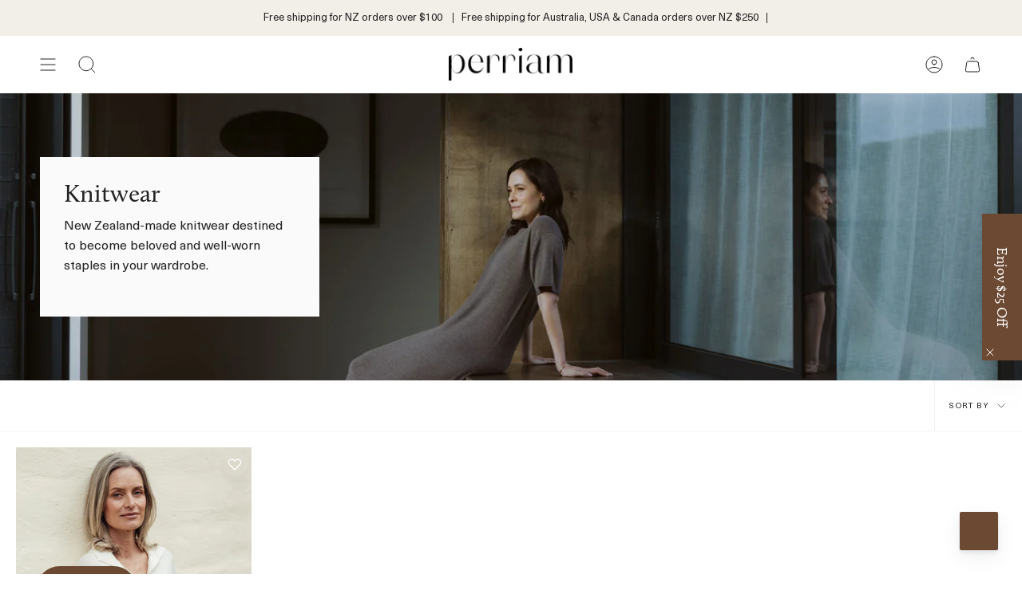

--- FILE ---
content_type: text/html; charset=utf-8
request_url: https://perriam.co.nz/collections/woman-knitwear
body_size: 40867
content:















<!doctype html>
<html class="no-js no-touch supports-no-cookies" lang="en">
<head>
  <meta charset="UTF-8">
  <meta name="viewport" content="width=device-width, initial-scale=1.0">
  <meta name="theme-color" content="#faf9f7">
  <link rel="canonical" href="https://perriam.co.nz/collections/woman-knitwear">

  <!-- ======================= Broadcast Theme V3.7.1 ========================= -->

  <link rel="preconnect" href="https://cdn.shopify.com" crossorigin>
  <link rel="preconnect" href="https://fonts.shopify.com" crossorigin>
  <link rel="preconnect" href="https://monorail-edge.shopifysvc.com" crossorigin>

  <!--<link rel="preload" href="//perriam.co.nz/cdn/shop/t/14/assets/lazysizes.js?v=111431644619468174291701757793" as="script">-->
  <!--<link rel="preload" href="//perriam.co.nz/cdn/shop/t/14/assets/vendor.js?v=87256898729587446001701757793" as="script">-->
  <!--<link rel="preload" href="//perriam.co.nz/cdn/shop/t/14/assets/theme.js?v=105428044142932824621701757793" as="script">-->
  <link rel="preload" href="//perriam.co.nz/cdn/shop/t/14/assets/theme.css?v=163310548852337673601764154684" as="style">

  <meta name="p:domain_verify" content="6fff53f61c39322266ec08b598537048"/>
    <link rel="shortcut icon" href="//perriam.co.nz/cdn/shop/files/fav_32x32.png?v=1677559792" type="image/png" />
  

  <!-- Title and description ================================================ -->
  
  <title>
    
    Knitwear
    
    
    
      &ndash; Perriam
    
  </title>

  
    <meta name="description" content="Discover PERRIAM New Zealand made knitwear. Considered wardrobe staple pieces crafted from the finest merino, angora and possum.">
  

  <meta property="og:site_name" content="Perriam">
<meta property="og:url" content="https://perriam.co.nz/collections/woman-knitwear">
<meta property="og:title" content="Knitwear">
<meta property="og:type" content="product.group">
<meta property="og:description" content="Discover PERRIAM New Zealand made knitwear. Considered wardrobe staple pieces crafted from the finest merino, angora and possum."><meta property="og:image" content="http://perriam.co.nz/cdn/shop/collections/Untitled_design_3.jpg?v=1725608586">
  <meta property="og:image:secure_url" content="https://perriam.co.nz/cdn/shop/collections/Untitled_design_3.jpg?v=1725608586">
  <meta property="og:image:width" content="2048">
  <meta property="og:image:height" content="1366"><meta name="twitter:card" content="summary_large_image">
<meta name="twitter:title" content="Knitwear">
<meta name="twitter:description" content="Discover PERRIAM New Zealand made knitwear. Considered wardrobe staple pieces crafted from the finest merino, angora and possum.">

  <!-- CSS ================================================================== -->


  
<style data-shopify>

:root {--scrollbar-width: 0px;


--COLOR-VIDEO-BG: #f2f2f2;


--COLOR-BG: #ffffff;
--COLOR-BG-TRANSPARENT: rgba(255, 255, 255, 0);
--COLOR-BG-SECONDARY: #ffffff;
--COLOR-BG-RGB: 255, 255, 255;

--COLOR-TEXT-DARK: #000000;
--COLOR-TEXT: #212121;
--COLOR-TEXT-LIGHT: #646464;


/* === Opacity shades of grey ===*/
--COLOR-A5:  rgba(33, 33, 33, 0.05);
--COLOR-A10: rgba(33, 33, 33, 0.1);
--COLOR-A15: rgba(33, 33, 33, 0.15);
--COLOR-A20: rgba(33, 33, 33, 0.2);
--COLOR-A25: rgba(33, 33, 33, 0.25);
--COLOR-A30: rgba(33, 33, 33, 0.3);
--COLOR-A35: rgba(33, 33, 33, 0.35);
--COLOR-A40: rgba(33, 33, 33, 0.4);
--COLOR-A45: rgba(33, 33, 33, 0.45);
--COLOR-A50: rgba(33, 33, 33, 0.5);
--COLOR-A55: rgba(33, 33, 33, 0.55);
--COLOR-A60: rgba(33, 33, 33, 0.6);
--COLOR-A65: rgba(33, 33, 33, 0.65);
--COLOR-A70: rgba(33, 33, 33, 0.7);
--COLOR-A75: rgba(33, 33, 33, 0.75);
--COLOR-A80: rgba(33, 33, 33, 0.8);
--COLOR-A85: rgba(33, 33, 33, 0.85);
--COLOR-A90: rgba(33, 33, 33, 0.9);
--COLOR-A95: rgba(33, 33, 33, 0.95);

--COLOR-BORDER: rgb(240, 240, 240);
--COLOR-BORDER-LIGHT: #f6f6f6;
--COLOR-BORDER-HAIRLINE: #f7f7f7;
--COLOR-BORDER-DARK: #bdbdbd;/* === Bright color ===*/
--COLOR-PRIMARY: #b7b6a9;
--COLOR-PRIMARY-HOVER: #a09d73;
--COLOR-PRIMARY-FADE: rgba(183, 182, 169, 0.05);
--COLOR-PRIMARY-FADE-HOVER: rgba(183, 182, 169, 0.1);
--COLOR-PRIMARY-LIGHT: #fdfdfc;--COLOR-PRIMARY-OPPOSITE: #ffffff;


/* === Secondary Color ===*/
--COLOR-SECONDARY: #faf9f7;
--COLOR-SECONDARY-HOVER: #e3d6c1;
--COLOR-SECONDARY-FADE: rgba(250, 249, 247, 0.05);
--COLOR-SECONDARY-FADE-HOVER: rgba(250, 249, 247, 0.1);--COLOR-SECONDARY-OPPOSITE: #000000;


/* === link Color ===*/
--COLOR-LINK: #212121;
--COLOR-LINK-HOVER: #bcb2a8;
--COLOR-LINK-FADE: rgba(33, 33, 33, 0.05);
--COLOR-LINK-FADE-HOVER: rgba(33, 33, 33, 0.1);--COLOR-LINK-OPPOSITE: #ffffff;

/* === Button Color == */
--COLOR-BTN-PRIMARY: #6c4933;
--COLOR-BTN-PRIMARY-HOVER: #231f20;
--COLOR-BTN-PRIMARY-TEXT: #ffffff;

/* === Product grid sale tags ===*/
--COLOR-SALE-BG: #bcb2a8;
--COLOR-SALE-TEXT: #ffffff;--COLOR-SALE-TEXT-SECONDARY: #bcb2a8;

/* === Product grid badges ===*/
--COLOR-BADGE-BG: #ffffff;
--COLOR-BADGE-TEXT: #212121;

/* === Product sale color ===*/
--COLOR-SALE: #988c7e;

/* === Gray background on Product grid items ===*/--filter-bg: 1.0;/* === Helper colors for form error states ===*/
--COLOR-ERROR: #721C24;
--COLOR-ERROR-BG: #F8D7DA;
--COLOR-ERROR-BORDER: #F5C6CB;



  --RADIUS: 0px;
  --RADIUS-SM: 0px;


--COLOR-ANNOUNCEMENT-BG: #ffffff;
--COLOR-ANNOUNCEMENT-TEXT: #ab8c52;
--COLOR-ANNOUNCEMENT-BORDER: #e6ddcb;

--COLOR-HEADER-BG: #ffffff;
--COLOR-HEADER-BG-TRANSPARENT: rgba(255, 255, 255, 0);
--COLOR-HEADER-LINK: #212121;
--COLOR-HEADER-LINK-HOVER: #b7b6a9;

--COLOR-MENU-BG: #ffffff;
--COLOR-MENU-BORDER: #fafafa;
--COLOR-MENU-LINK: #212121;
--COLOR-MENU-LINK-HOVER: #988c7e;
--COLOR-SUBMENU-BG: #ffffff;
--COLOR-SUBMENU-LINK: #212121;
--COLOR-SUBMENU-LINK-HOVER: #a57c53;
--COLOR-MENU-TRANSPARENT: #ffffff;

--COLOR-FOOTER-BG: #f9f5f2;
--COLOR-FOOTER-TEXT: #212121;
--COLOR-FOOTER-LINK: #212121;
--COLOR-FOOTER-LINK-HOVER: #212121;
--COLOR-FOOTER-BORDER: #212121;

--TRANSPARENT: rgba(255, 255, 255, 0);

/* === Default overlay opacity ===*/
--overlay-opacity: 0;

/* === Custom Cursor ===*/
--ICON-ZOOM-IN: url( "//perriam.co.nz/cdn/shop/t/14/assets/icon-zoom-in.svg?v=182473373117644429561701757793" );
--ICON-ZOOM-OUT: url( "//perriam.co.nz/cdn/shop/t/14/assets/icon-zoom-out.svg?v=101497157853986683871701757793" );

/* === Custom Icons ===*/


  
  --ICON-ADD-BAG: url( "//perriam.co.nz/cdn/shop/t/14/assets/icon-add-bag.svg?v=23763382405227654651701757793" );
  --ICON-ADD-CART: url( "//perriam.co.nz/cdn/shop/t/14/assets/icon-add-cart.svg?v=3962293684743587821701757793" );
  --ICON-ARROW-LEFT: url( "//perriam.co.nz/cdn/shop/t/14/assets/icon-arrow-left.svg?v=136066145774695772731701757793" );
  --ICON-ARROW-RIGHT: url( "//perriam.co.nz/cdn/shop/t/14/assets/icon-arrow-right.svg?v=150928298113663093401701757793" );
  --ICON-SELECT: url("//perriam.co.nz/cdn/shop/t/14/assets/icon-select.svg?v=167170173659852274001701757793");


--PRODUCT-GRID-ASPECT-RATIO: 140.0%;

/* === Typography ===*/
--FONT-WEIGHT-BODY: 400;
--FONT-WEIGHT-BODY-BOLD: 500;

--FONT-STACK-BODY: Cabin, sans-serif;
--FONT-STYLE-BODY: normal;
--FONT-STYLE-BODY-ITALIC: italic;
--FONT-ADJUST-BODY: 1.0;

--FONT-WEIGHT-HEADING: 400;
--FONT-WEIGHT-HEADING-BOLD: 700;

--FONT-STACK-HEADING: Cardo, serif;
--FONT-STYLE-HEADING: normal;
--FONT-STYLE-HEADING-ITALIC: italic;
--FONT-ADJUST-HEADING: 1.15;

--FONT-STACK-NAV: Cabin, sans-serif;
--FONT-STYLE-NAV: normal;
--FONT-STYLE-NAV-ITALIC: italic;
--FONT-ADJUST-NAV: 0.85;

--FONT-WEIGHT-NAV: 400;
--FONT-WEIGHT-NAV-BOLD: 500;

--FONT-SIZE-BASE: 1.0rem;
--FONT-SIZE-BASE-PERCENT: 1.0;

/* === Parallax ===*/
--PARALLAX-STRENGTH-MIN: 120.0%;
--PARALLAX-STRENGTH-MAX: 130.0%;--gutter: 60px;--grid: repeat(4, minmax(0, 1fr));
--grid-tablet: repeat(3, minmax(0, 1fr));
--grid-small: repeat(2, minmax(0, 1fr));
--grid-mobile: repeat(1, minmax(0, 1fr));
--gap: 20px;--base-animation-delay: 0ms;--ICON-STROKE-WIDTH: 1px;
}

</style>


  <link href="//perriam.co.nz/cdn/shop/t/14/assets/theme.css?v=163310548852337673601764154684" rel="stylesheet" type="text/css" media="all" />

  <script>
    if (window.navigator.userAgent.indexOf('MSIE ') > 0 || window.navigator.userAgent.indexOf('Trident/') > 0) {
      document.documentElement.className = document.documentElement.className + ' ie';

      var scripts = document.getElementsByTagName('script')[0];
      var polyfill = document.createElement("script");
      polyfill.defer = true;
      polyfill.src = "//perriam.co.nz/cdn/shop/t/14/assets/ie11.js?v=144489047535103983231701757793";

      scripts.parentNode.insertBefore(polyfill, scripts);
    } else {
      document.documentElement.className = document.documentElement.className.replace('no-js', 'js');
    }

    window.lazySizesConfig = window.lazySizesConfig || {};
    window.lazySizesConfig.preloadAfterLoad = true;

    let root = '/';
    if (root[root.length - 1] !== '/') {
      root = root + '/';
    }

    window.theme = {
      routes: {
        root: root,
        cart: '/cart',
        cart_add_url: '/cart/add',
        product_recommendations_url: '/recommendations/products',
        predictive_search_url: '/search/suggest',
        addresses_url: '/account/addresses'
      },
      assets: {
        photoswipe: '//perriam.co.nz/cdn/shop/t/14/assets/photoswipe.js?v=101811760775731399961701757793',
        smoothscroll: '//perriam.co.nz/cdn/shop/t/14/assets/smoothscroll.js?v=37906625415260927261701757793',
        swatches: '//perriam.co.nz/cdn/shop/t/14/assets/swatches.json?v=78624818466200547851701757793',
        base: "//perriam.co.nz/cdn/shop/t/14/assets/",
        no_image: "//perriam.co.nz/cdn/shopifycloud/storefront/assets/no-image-2048-a2addb12_1024x.gif",
      },
      strings: {
        addToCart: "Add to cart",
        soldOut: "Sold Out",
        from: "From",
        preOrder: "Pre-order",
        sale: "Sale",
        subscription: "Subscription",
        unavailable: "Unavailable",
        unitPrice: "Unit price",
        unitPriceSeparator: "per",
        shippingCalcSubmitButton: "Calculate shipping",
        shippingCalcSubmitButtonDisabled: "Calculating...",
        selectValue: "Select value",
        selectColor: "Select colour",
        oneColor: "colour",
        otherColor: "colours",
        upsellAddToCart: "Add",
        free: "Free"
      },
      settings: {
        customerLoggedIn: null ? true : false,
        cartDrawerEnabled: true,
        enableQuickAdd: true,
        enableAnimations: true,
        transparentHeader: false,
        swatchStyle: "circle"
      },
      moneyFormat: false ? "\u003cspan class=money\u003e${{amount}} NZD\u003c\/span\u003e" : "\u003cspan class=money\u003e${{amount}} NZD\u003c\/span\u003e",
      moneyWithoutCurrencyFormat: "\u003cspan class=money\u003e${{amount}} NZD\u003c\/span\u003e",
      moneyWithCurrencyFormat: "\u003cspan class=money\u003e${{amount}} NZD\u003c\/span\u003e",
      subtotal: 0,
      info: {
        name: 'broadcast'
      },
      version: '3.7.1'
    };

    document.addEventListener('lazyloaded', (e) => {
      const lazyImage = e.target.parentNode;
      if (lazyImage.classList.contains('lazy-image')) {
        lazyImage.style.backgroundImage = 'none';
      }
    });
  </script>

  
    <script src="//perriam.co.nz/cdn/shopifycloud/storefront/assets/themes_support/shopify_common-5f594365.js" defer="defer"></script>
  

  <!-- Theme Javascript ============================================================== -->
  <script src="//perriam.co.nz/cdn/shop/t/14/assets/lazysizes.js?v=111431644619468174291701757793" async="async"></script>
  <script src="//perriam.co.nz/cdn/shop/t/14/assets/vendor.js?v=87256898729587446001701757793" defer="defer"></script>
  <script src="//perriam.co.nz/cdn/shop/t/14/assets/theme.js?v=105428044142932824621701757793" defer="defer"></script><!-- Shopify app scripts =========================================================== -->

  
  <script>window.performance && window.performance.mark && window.performance.mark('shopify.content_for_header.start');</script><meta name="google-site-verification" content="fUXOtGuORZGebNQEWbAlxC_8bYHCMvnqevSbR4gzAn4">
<meta name="google-site-verification" content="JNdWwejTo7ZmROFaExooMOF4Qv5goMkOOg8jhJCZcKE">
<meta name="facebook-domain-verification" content="nd2qgm9xqrj2mw3ase0lqij7d0t1x0">
<meta id="shopify-digital-wallet" name="shopify-digital-wallet" content="/22178317/digital_wallets/dialog">
<meta name="shopify-checkout-api-token" content="de8a3abfdf5da70d77793de86eb21945">
<meta id="in-context-paypal-metadata" data-shop-id="22178317" data-venmo-supported="false" data-environment="production" data-locale="en_US" data-paypal-v4="true" data-currency="NZD">
<link rel="alternate" type="application/atom+xml" title="Feed" href="/collections/woman-knitwear.atom" />
<link rel="alternate" type="application/json+oembed" href="https://perriam.co.nz/collections/woman-knitwear.oembed">
<script async="async" src="/checkouts/internal/preloads.js?locale=en-NZ"></script>
<link rel="preconnect" href="https://shop.app" crossorigin="anonymous">
<script async="async" src="https://shop.app/checkouts/internal/preloads.js?locale=en-NZ&shop_id=22178317" crossorigin="anonymous"></script>
<script id="apple-pay-shop-capabilities" type="application/json">{"shopId":22178317,"countryCode":"NZ","currencyCode":"NZD","merchantCapabilities":["supports3DS"],"merchantId":"gid:\/\/shopify\/Shop\/22178317","merchantName":"Perriam","requiredBillingContactFields":["postalAddress","email","phone"],"requiredShippingContactFields":["postalAddress","email","phone"],"shippingType":"shipping","supportedNetworks":["visa","masterCard","amex","jcb"],"total":{"type":"pending","label":"Perriam","amount":"1.00"},"shopifyPaymentsEnabled":true,"supportsSubscriptions":true}</script>
<script id="shopify-features" type="application/json">{"accessToken":"de8a3abfdf5da70d77793de86eb21945","betas":["rich-media-storefront-analytics"],"domain":"perriam.co.nz","predictiveSearch":true,"shopId":22178317,"locale":"en"}</script>
<script>var Shopify = Shopify || {};
Shopify.shop = "perriamnz.myshopify.com";
Shopify.locale = "en";
Shopify.currency = {"active":"NZD","rate":"1.0"};
Shopify.country = "NZ";
Shopify.theme = {"name":"Broadcast (Edited March 2025)","id":132628119744,"schema_name":"Broadcast","schema_version":"3.7.1","theme_store_id":868,"role":"main"};
Shopify.theme.handle = "null";
Shopify.theme.style = {"id":null,"handle":null};
Shopify.cdnHost = "perriam.co.nz/cdn";
Shopify.routes = Shopify.routes || {};
Shopify.routes.root = "/";</script>
<script type="module">!function(o){(o.Shopify=o.Shopify||{}).modules=!0}(window);</script>
<script>!function(o){function n(){var o=[];function n(){o.push(Array.prototype.slice.apply(arguments))}return n.q=o,n}var t=o.Shopify=o.Shopify||{};t.loadFeatures=n(),t.autoloadFeatures=n()}(window);</script>
<script>
  window.ShopifyPay = window.ShopifyPay || {};
  window.ShopifyPay.apiHost = "shop.app\/pay";
  window.ShopifyPay.redirectState = null;
</script>
<script id="shop-js-analytics" type="application/json">{"pageType":"collection"}</script>
<script defer="defer" async type="module" src="//perriam.co.nz/cdn/shopifycloud/shop-js/modules/v2/client.init-shop-cart-sync_BT-GjEfc.en.esm.js"></script>
<script defer="defer" async type="module" src="//perriam.co.nz/cdn/shopifycloud/shop-js/modules/v2/chunk.common_D58fp_Oc.esm.js"></script>
<script defer="defer" async type="module" src="//perriam.co.nz/cdn/shopifycloud/shop-js/modules/v2/chunk.modal_xMitdFEc.esm.js"></script>
<script type="module">
  await import("//perriam.co.nz/cdn/shopifycloud/shop-js/modules/v2/client.init-shop-cart-sync_BT-GjEfc.en.esm.js");
await import("//perriam.co.nz/cdn/shopifycloud/shop-js/modules/v2/chunk.common_D58fp_Oc.esm.js");
await import("//perriam.co.nz/cdn/shopifycloud/shop-js/modules/v2/chunk.modal_xMitdFEc.esm.js");

  window.Shopify.SignInWithShop?.initShopCartSync?.({"fedCMEnabled":true,"windoidEnabled":true});

</script>
<script>
  window.Shopify = window.Shopify || {};
  if (!window.Shopify.featureAssets) window.Shopify.featureAssets = {};
  window.Shopify.featureAssets['shop-js'] = {"shop-cart-sync":["modules/v2/client.shop-cart-sync_DZOKe7Ll.en.esm.js","modules/v2/chunk.common_D58fp_Oc.esm.js","modules/v2/chunk.modal_xMitdFEc.esm.js"],"init-fed-cm":["modules/v2/client.init-fed-cm_B6oLuCjv.en.esm.js","modules/v2/chunk.common_D58fp_Oc.esm.js","modules/v2/chunk.modal_xMitdFEc.esm.js"],"shop-cash-offers":["modules/v2/client.shop-cash-offers_D2sdYoxE.en.esm.js","modules/v2/chunk.common_D58fp_Oc.esm.js","modules/v2/chunk.modal_xMitdFEc.esm.js"],"shop-login-button":["modules/v2/client.shop-login-button_QeVjl5Y3.en.esm.js","modules/v2/chunk.common_D58fp_Oc.esm.js","modules/v2/chunk.modal_xMitdFEc.esm.js"],"pay-button":["modules/v2/client.pay-button_DXTOsIq6.en.esm.js","modules/v2/chunk.common_D58fp_Oc.esm.js","modules/v2/chunk.modal_xMitdFEc.esm.js"],"shop-button":["modules/v2/client.shop-button_DQZHx9pm.en.esm.js","modules/v2/chunk.common_D58fp_Oc.esm.js","modules/v2/chunk.modal_xMitdFEc.esm.js"],"avatar":["modules/v2/client.avatar_BTnouDA3.en.esm.js"],"init-windoid":["modules/v2/client.init-windoid_CR1B-cfM.en.esm.js","modules/v2/chunk.common_D58fp_Oc.esm.js","modules/v2/chunk.modal_xMitdFEc.esm.js"],"init-shop-for-new-customer-accounts":["modules/v2/client.init-shop-for-new-customer-accounts_C_vY_xzh.en.esm.js","modules/v2/client.shop-login-button_QeVjl5Y3.en.esm.js","modules/v2/chunk.common_D58fp_Oc.esm.js","modules/v2/chunk.modal_xMitdFEc.esm.js"],"init-shop-email-lookup-coordinator":["modules/v2/client.init-shop-email-lookup-coordinator_BI7n9ZSv.en.esm.js","modules/v2/chunk.common_D58fp_Oc.esm.js","modules/v2/chunk.modal_xMitdFEc.esm.js"],"init-shop-cart-sync":["modules/v2/client.init-shop-cart-sync_BT-GjEfc.en.esm.js","modules/v2/chunk.common_D58fp_Oc.esm.js","modules/v2/chunk.modal_xMitdFEc.esm.js"],"shop-toast-manager":["modules/v2/client.shop-toast-manager_DiYdP3xc.en.esm.js","modules/v2/chunk.common_D58fp_Oc.esm.js","modules/v2/chunk.modal_xMitdFEc.esm.js"],"init-customer-accounts":["modules/v2/client.init-customer-accounts_D9ZNqS-Q.en.esm.js","modules/v2/client.shop-login-button_QeVjl5Y3.en.esm.js","modules/v2/chunk.common_D58fp_Oc.esm.js","modules/v2/chunk.modal_xMitdFEc.esm.js"],"init-customer-accounts-sign-up":["modules/v2/client.init-customer-accounts-sign-up_iGw4briv.en.esm.js","modules/v2/client.shop-login-button_QeVjl5Y3.en.esm.js","modules/v2/chunk.common_D58fp_Oc.esm.js","modules/v2/chunk.modal_xMitdFEc.esm.js"],"shop-follow-button":["modules/v2/client.shop-follow-button_CqMgW2wH.en.esm.js","modules/v2/chunk.common_D58fp_Oc.esm.js","modules/v2/chunk.modal_xMitdFEc.esm.js"],"checkout-modal":["modules/v2/client.checkout-modal_xHeaAweL.en.esm.js","modules/v2/chunk.common_D58fp_Oc.esm.js","modules/v2/chunk.modal_xMitdFEc.esm.js"],"shop-login":["modules/v2/client.shop-login_D91U-Q7h.en.esm.js","modules/v2/chunk.common_D58fp_Oc.esm.js","modules/v2/chunk.modal_xMitdFEc.esm.js"],"lead-capture":["modules/v2/client.lead-capture_BJmE1dJe.en.esm.js","modules/v2/chunk.common_D58fp_Oc.esm.js","modules/v2/chunk.modal_xMitdFEc.esm.js"],"payment-terms":["modules/v2/client.payment-terms_Ci9AEqFq.en.esm.js","modules/v2/chunk.common_D58fp_Oc.esm.js","modules/v2/chunk.modal_xMitdFEc.esm.js"]};
</script>
<script>(function() {
  var isLoaded = false;
  function asyncLoad() {
    if (isLoaded) return;
    isLoaded = true;
    var urls = ["https:\/\/na.shgcdn3.com\/pixel-collector.js?shop=perriamnz.myshopify.com"];
    for (var i = 0; i < urls.length; i++) {
      var s = document.createElement('script');
      s.type = 'text/javascript';
      s.async = true;
      s.src = urls[i];
      var x = document.getElementsByTagName('script')[0];
      x.parentNode.insertBefore(s, x);
    }
  };
  if(window.attachEvent) {
    window.attachEvent('onload', asyncLoad);
  } else {
    window.addEventListener('load', asyncLoad, false);
  }
})();</script>
<script id="__st">var __st={"a":22178317,"offset":46800,"reqid":"4fa57289-2c08-4269-9658-7a360a6d5268-1769235633","pageurl":"perriam.co.nz\/collections\/woman-knitwear","u":"06cefdaf5ae9","p":"collection","rtyp":"collection","rid":461220230};</script>
<script>window.ShopifyPaypalV4VisibilityTracking = true;</script>
<script id="captcha-bootstrap">!function(){'use strict';const t='contact',e='account',n='new_comment',o=[[t,t],['blogs',n],['comments',n],[t,'customer']],c=[[e,'customer_login'],[e,'guest_login'],[e,'recover_customer_password'],[e,'create_customer']],r=t=>t.map((([t,e])=>`form[action*='/${t}']:not([data-nocaptcha='true']) input[name='form_type'][value='${e}']`)).join(','),a=t=>()=>t?[...document.querySelectorAll(t)].map((t=>t.form)):[];function s(){const t=[...o],e=r(t);return a(e)}const i='password',u='form_key',d=['recaptcha-v3-token','g-recaptcha-response','h-captcha-response',i],f=()=>{try{return window.sessionStorage}catch{return}},m='__shopify_v',_=t=>t.elements[u];function p(t,e,n=!1){try{const o=window.sessionStorage,c=JSON.parse(o.getItem(e)),{data:r}=function(t){const{data:e,action:n}=t;return t[m]||n?{data:e,action:n}:{data:t,action:n}}(c);for(const[e,n]of Object.entries(r))t.elements[e]&&(t.elements[e].value=n);n&&o.removeItem(e)}catch(o){console.error('form repopulation failed',{error:o})}}const l='form_type',E='cptcha';function T(t){t.dataset[E]=!0}const w=window,h=w.document,L='Shopify',v='ce_forms',y='captcha';let A=!1;((t,e)=>{const n=(g='f06e6c50-85a8-45c8-87d0-21a2b65856fe',I='https://cdn.shopify.com/shopifycloud/storefront-forms-hcaptcha/ce_storefront_forms_captcha_hcaptcha.v1.5.2.iife.js',D={infoText:'Protected by hCaptcha',privacyText:'Privacy',termsText:'Terms'},(t,e,n)=>{const o=w[L][v],c=o.bindForm;if(c)return c(t,g,e,D).then(n);var r;o.q.push([[t,g,e,D],n]),r=I,A||(h.body.append(Object.assign(h.createElement('script'),{id:'captcha-provider',async:!0,src:r})),A=!0)});var g,I,D;w[L]=w[L]||{},w[L][v]=w[L][v]||{},w[L][v].q=[],w[L][y]=w[L][y]||{},w[L][y].protect=function(t,e){n(t,void 0,e),T(t)},Object.freeze(w[L][y]),function(t,e,n,w,h,L){const[v,y,A,g]=function(t,e,n){const i=e?o:[],u=t?c:[],d=[...i,...u],f=r(d),m=r(i),_=r(d.filter((([t,e])=>n.includes(e))));return[a(f),a(m),a(_),s()]}(w,h,L),I=t=>{const e=t.target;return e instanceof HTMLFormElement?e:e&&e.form},D=t=>v().includes(t);t.addEventListener('submit',(t=>{const e=I(t);if(!e)return;const n=D(e)&&!e.dataset.hcaptchaBound&&!e.dataset.recaptchaBound,o=_(e),c=g().includes(e)&&(!o||!o.value);(n||c)&&t.preventDefault(),c&&!n&&(function(t){try{if(!f())return;!function(t){const e=f();if(!e)return;const n=_(t);if(!n)return;const o=n.value;o&&e.removeItem(o)}(t);const e=Array.from(Array(32),(()=>Math.random().toString(36)[2])).join('');!function(t,e){_(t)||t.append(Object.assign(document.createElement('input'),{type:'hidden',name:u})),t.elements[u].value=e}(t,e),function(t,e){const n=f();if(!n)return;const o=[...t.querySelectorAll(`input[type='${i}']`)].map((({name:t})=>t)),c=[...d,...o],r={};for(const[a,s]of new FormData(t).entries())c.includes(a)||(r[a]=s);n.setItem(e,JSON.stringify({[m]:1,action:t.action,data:r}))}(t,e)}catch(e){console.error('failed to persist form',e)}}(e),e.submit())}));const S=(t,e)=>{t&&!t.dataset[E]&&(n(t,e.some((e=>e===t))),T(t))};for(const o of['focusin','change'])t.addEventListener(o,(t=>{const e=I(t);D(e)&&S(e,y())}));const B=e.get('form_key'),M=e.get(l),P=B&&M;t.addEventListener('DOMContentLoaded',(()=>{const t=y();if(P)for(const e of t)e.elements[l].value===M&&p(e,B);[...new Set([...A(),...v().filter((t=>'true'===t.dataset.shopifyCaptcha))])].forEach((e=>S(e,t)))}))}(h,new URLSearchParams(w.location.search),n,t,e,['guest_login'])})(!0,!0)}();</script>
<script integrity="sha256-4kQ18oKyAcykRKYeNunJcIwy7WH5gtpwJnB7kiuLZ1E=" data-source-attribution="shopify.loadfeatures" defer="defer" src="//perriam.co.nz/cdn/shopifycloud/storefront/assets/storefront/load_feature-a0a9edcb.js" crossorigin="anonymous"></script>
<script crossorigin="anonymous" defer="defer" src="//perriam.co.nz/cdn/shopifycloud/storefront/assets/shopify_pay/storefront-65b4c6d7.js?v=20250812"></script>
<script data-source-attribution="shopify.dynamic_checkout.dynamic.init">var Shopify=Shopify||{};Shopify.PaymentButton=Shopify.PaymentButton||{isStorefrontPortableWallets:!0,init:function(){window.Shopify.PaymentButton.init=function(){};var t=document.createElement("script");t.src="https://perriam.co.nz/cdn/shopifycloud/portable-wallets/latest/portable-wallets.en.js",t.type="module",document.head.appendChild(t)}};
</script>
<script data-source-attribution="shopify.dynamic_checkout.buyer_consent">
  function portableWalletsHideBuyerConsent(e){var t=document.getElementById("shopify-buyer-consent"),n=document.getElementById("shopify-subscription-policy-button");t&&n&&(t.classList.add("hidden"),t.setAttribute("aria-hidden","true"),n.removeEventListener("click",e))}function portableWalletsShowBuyerConsent(e){var t=document.getElementById("shopify-buyer-consent"),n=document.getElementById("shopify-subscription-policy-button");t&&n&&(t.classList.remove("hidden"),t.removeAttribute("aria-hidden"),n.addEventListener("click",e))}window.Shopify?.PaymentButton&&(window.Shopify.PaymentButton.hideBuyerConsent=portableWalletsHideBuyerConsent,window.Shopify.PaymentButton.showBuyerConsent=portableWalletsShowBuyerConsent);
</script>
<script data-source-attribution="shopify.dynamic_checkout.cart.bootstrap">document.addEventListener("DOMContentLoaded",(function(){function t(){return document.querySelector("shopify-accelerated-checkout-cart, shopify-accelerated-checkout")}if(t())Shopify.PaymentButton.init();else{new MutationObserver((function(e,n){t()&&(Shopify.PaymentButton.init(),n.disconnect())})).observe(document.body,{childList:!0,subtree:!0})}}));
</script>
<link id="shopify-accelerated-checkout-styles" rel="stylesheet" media="screen" href="https://perriam.co.nz/cdn/shopifycloud/portable-wallets/latest/accelerated-checkout-backwards-compat.css" crossorigin="anonymous">
<style id="shopify-accelerated-checkout-cart">
        #shopify-buyer-consent {
  margin-top: 1em;
  display: inline-block;
  width: 100%;
}

#shopify-buyer-consent.hidden {
  display: none;
}

#shopify-subscription-policy-button {
  background: none;
  border: none;
  padding: 0;
  text-decoration: underline;
  font-size: inherit;
  cursor: pointer;
}

#shopify-subscription-policy-button::before {
  box-shadow: none;
}

      </style>

<script>window.performance && window.performance.mark && window.performance.mark('shopify.content_for_header.end');</script>
  





  <script type="text/javascript">
    
      window.__shgMoneyFormat = window.__shgMoneyFormat || {"AED":{"currency":"AED","currency_symbol":"د.إ","currency_symbol_location":"left","decimal_places":2,"decimal_separator":".","thousands_separator":","},"AFN":{"currency":"AFN","currency_symbol":"؋","currency_symbol_location":"left","decimal_places":2,"decimal_separator":".","thousands_separator":","},"ALL":{"currency":"ALL","currency_symbol":"L","currency_symbol_location":"left","decimal_places":2,"decimal_separator":".","thousands_separator":","},"AMD":{"currency":"AMD","currency_symbol":"դր.","currency_symbol_location":"left","decimal_places":2,"decimal_separator":".","thousands_separator":","},"ANG":{"currency":"ANG","currency_symbol":"ƒ","currency_symbol_location":"left","decimal_places":2,"decimal_separator":".","thousands_separator":","},"AUD":{"currency":"AUD","currency_symbol":"$","currency_symbol_location":"left","decimal_places":2,"decimal_separator":".","thousands_separator":","},"AWG":{"currency":"AWG","currency_symbol":"ƒ","currency_symbol_location":"left","decimal_places":2,"decimal_separator":".","thousands_separator":","},"AZN":{"currency":"AZN","currency_symbol":"₼","currency_symbol_location":"left","decimal_places":2,"decimal_separator":".","thousands_separator":","},"BAM":{"currency":"BAM","currency_symbol":"КМ","currency_symbol_location":"left","decimal_places":2,"decimal_separator":".","thousands_separator":","},"BBD":{"currency":"BBD","currency_symbol":"$","currency_symbol_location":"left","decimal_places":2,"decimal_separator":".","thousands_separator":","},"BDT":{"currency":"BDT","currency_symbol":"৳","currency_symbol_location":"left","decimal_places":2,"decimal_separator":".","thousands_separator":","},"BIF":{"currency":"BIF","currency_symbol":"Fr","currency_symbol_location":"left","decimal_places":2,"decimal_separator":".","thousands_separator":","},"BND":{"currency":"BND","currency_symbol":"$","currency_symbol_location":"left","decimal_places":2,"decimal_separator":".","thousands_separator":","},"BOB":{"currency":"BOB","currency_symbol":"Bs.","currency_symbol_location":"left","decimal_places":2,"decimal_separator":".","thousands_separator":","},"BSD":{"currency":"BSD","currency_symbol":"$","currency_symbol_location":"left","decimal_places":2,"decimal_separator":".","thousands_separator":","},"BWP":{"currency":"BWP","currency_symbol":"P","currency_symbol_location":"left","decimal_places":2,"decimal_separator":".","thousands_separator":","},"BZD":{"currency":"BZD","currency_symbol":"$","currency_symbol_location":"left","decimal_places":2,"decimal_separator":".","thousands_separator":","},"CAD":{"currency":"CAD","currency_symbol":"$","currency_symbol_location":"left","decimal_places":2,"decimal_separator":".","thousands_separator":","},"CDF":{"currency":"CDF","currency_symbol":"Fr","currency_symbol_location":"left","decimal_places":2,"decimal_separator":".","thousands_separator":","},"CHF":{"currency":"CHF","currency_symbol":"CHF","currency_symbol_location":"left","decimal_places":2,"decimal_separator":".","thousands_separator":","},"CNY":{"currency":"CNY","currency_symbol":"¥","currency_symbol_location":"left","decimal_places":2,"decimal_separator":".","thousands_separator":","},"CRC":{"currency":"CRC","currency_symbol":"₡","currency_symbol_location":"left","decimal_places":2,"decimal_separator":".","thousands_separator":","},"CVE":{"currency":"CVE","currency_symbol":"$","currency_symbol_location":"left","decimal_places":2,"decimal_separator":".","thousands_separator":","},"CZK":{"currency":"CZK","currency_symbol":"Kč","currency_symbol_location":"left","decimal_places":2,"decimal_separator":".","thousands_separator":","},"DJF":{"currency":"DJF","currency_symbol":"Fdj","currency_symbol_location":"left","decimal_places":2,"decimal_separator":".","thousands_separator":","},"DKK":{"currency":"DKK","currency_symbol":"kr.","currency_symbol_location":"left","decimal_places":2,"decimal_separator":".","thousands_separator":","},"DOP":{"currency":"DOP","currency_symbol":"$","currency_symbol_location":"left","decimal_places":2,"decimal_separator":".","thousands_separator":","},"DZD":{"currency":"DZD","currency_symbol":"د.ج","currency_symbol_location":"left","decimal_places":2,"decimal_separator":".","thousands_separator":","},"EGP":{"currency":"EGP","currency_symbol":"ج.م","currency_symbol_location":"left","decimal_places":2,"decimal_separator":".","thousands_separator":","},"ETB":{"currency":"ETB","currency_symbol":"Br","currency_symbol_location":"left","decimal_places":2,"decimal_separator":".","thousands_separator":","},"EUR":{"currency":"EUR","currency_symbol":"€","currency_symbol_location":"left","decimal_places":2,"decimal_separator":".","thousands_separator":","},"FJD":{"currency":"FJD","currency_symbol":"$","currency_symbol_location":"left","decimal_places":2,"decimal_separator":".","thousands_separator":","},"FKP":{"currency":"FKP","currency_symbol":"£","currency_symbol_location":"left","decimal_places":2,"decimal_separator":".","thousands_separator":","},"GBP":{"currency":"GBP","currency_symbol":"£","currency_symbol_location":"left","decimal_places":2,"decimal_separator":".","thousands_separator":","},"GMD":{"currency":"GMD","currency_symbol":"D","currency_symbol_location":"left","decimal_places":2,"decimal_separator":".","thousands_separator":","},"GNF":{"currency":"GNF","currency_symbol":"Fr","currency_symbol_location":"left","decimal_places":2,"decimal_separator":".","thousands_separator":","},"GTQ":{"currency":"GTQ","currency_symbol":"Q","currency_symbol_location":"left","decimal_places":2,"decimal_separator":".","thousands_separator":","},"GYD":{"currency":"GYD","currency_symbol":"$","currency_symbol_location":"left","decimal_places":2,"decimal_separator":".","thousands_separator":","},"HKD":{"currency":"HKD","currency_symbol":"$","currency_symbol_location":"left","decimal_places":2,"decimal_separator":".","thousands_separator":","},"HNL":{"currency":"HNL","currency_symbol":"L","currency_symbol_location":"left","decimal_places":2,"decimal_separator":".","thousands_separator":","},"HUF":{"currency":"HUF","currency_symbol":"Ft","currency_symbol_location":"left","decimal_places":2,"decimal_separator":".","thousands_separator":","},"IDR":{"currency":"IDR","currency_symbol":"Rp","currency_symbol_location":"left","decimal_places":2,"decimal_separator":".","thousands_separator":","},"ILS":{"currency":"ILS","currency_symbol":"₪","currency_symbol_location":"left","decimal_places":2,"decimal_separator":".","thousands_separator":","},"INR":{"currency":"INR","currency_symbol":"₹","currency_symbol_location":"left","decimal_places":2,"decimal_separator":".","thousands_separator":","},"ISK":{"currency":"ISK","currency_symbol":"kr.","currency_symbol_location":"left","decimal_places":2,"decimal_separator":".","thousands_separator":","},"JMD":{"currency":"JMD","currency_symbol":"$","currency_symbol_location":"left","decimal_places":2,"decimal_separator":".","thousands_separator":","},"JPY":{"currency":"JPY","currency_symbol":"¥","currency_symbol_location":"left","decimal_places":2,"decimal_separator":".","thousands_separator":","},"KES":{"currency":"KES","currency_symbol":"KSh","currency_symbol_location":"left","decimal_places":2,"decimal_separator":".","thousands_separator":","},"KGS":{"currency":"KGS","currency_symbol":"som","currency_symbol_location":"left","decimal_places":2,"decimal_separator":".","thousands_separator":","},"KHR":{"currency":"KHR","currency_symbol":"៛","currency_symbol_location":"left","decimal_places":2,"decimal_separator":".","thousands_separator":","},"KMF":{"currency":"KMF","currency_symbol":"Fr","currency_symbol_location":"left","decimal_places":2,"decimal_separator":".","thousands_separator":","},"KRW":{"currency":"KRW","currency_symbol":"₩","currency_symbol_location":"left","decimal_places":2,"decimal_separator":".","thousands_separator":","},"KYD":{"currency":"KYD","currency_symbol":"$","currency_symbol_location":"left","decimal_places":2,"decimal_separator":".","thousands_separator":","},"KZT":{"currency":"KZT","currency_symbol":"₸","currency_symbol_location":"left","decimal_places":2,"decimal_separator":".","thousands_separator":","},"LAK":{"currency":"LAK","currency_symbol":"₭","currency_symbol_location":"left","decimal_places":2,"decimal_separator":".","thousands_separator":","},"LBP":{"currency":"LBP","currency_symbol":"ل.ل","currency_symbol_location":"left","decimal_places":2,"decimal_separator":".","thousands_separator":","},"LKR":{"currency":"LKR","currency_symbol":"₨","currency_symbol_location":"left","decimal_places":2,"decimal_separator":".","thousands_separator":","},"MAD":{"currency":"MAD","currency_symbol":"د.م.","currency_symbol_location":"left","decimal_places":2,"decimal_separator":".","thousands_separator":","},"MDL":{"currency":"MDL","currency_symbol":"L","currency_symbol_location":"left","decimal_places":2,"decimal_separator":".","thousands_separator":","},"MKD":{"currency":"MKD","currency_symbol":"ден","currency_symbol_location":"left","decimal_places":2,"decimal_separator":".","thousands_separator":","},"MMK":{"currency":"MMK","currency_symbol":"K","currency_symbol_location":"left","decimal_places":2,"decimal_separator":".","thousands_separator":","},"MNT":{"currency":"MNT","currency_symbol":"₮","currency_symbol_location":"left","decimal_places":2,"decimal_separator":".","thousands_separator":","},"MOP":{"currency":"MOP","currency_symbol":"P","currency_symbol_location":"left","decimal_places":2,"decimal_separator":".","thousands_separator":","},"MUR":{"currency":"MUR","currency_symbol":"₨","currency_symbol_location":"left","decimal_places":2,"decimal_separator":".","thousands_separator":","},"MVR":{"currency":"MVR","currency_symbol":"MVR","currency_symbol_location":"left","decimal_places":2,"decimal_separator":".","thousands_separator":","},"MWK":{"currency":"MWK","currency_symbol":"MK","currency_symbol_location":"left","decimal_places":2,"decimal_separator":".","thousands_separator":","},"MYR":{"currency":"MYR","currency_symbol":"RM","currency_symbol_location":"left","decimal_places":2,"decimal_separator":".","thousands_separator":","},"NGN":{"currency":"NGN","currency_symbol":"₦","currency_symbol_location":"left","decimal_places":2,"decimal_separator":".","thousands_separator":","},"NIO":{"currency":"NIO","currency_symbol":"C$","currency_symbol_location":"left","decimal_places":2,"decimal_separator":".","thousands_separator":","},"NPR":{"currency":"NPR","currency_symbol":"Rs.","currency_symbol_location":"left","decimal_places":2,"decimal_separator":".","thousands_separator":","},"NZD":{"currency":"NZD","currency_symbol":"$","currency_symbol_location":"left","decimal_places":2,"decimal_separator":".","thousands_separator":","},"PEN":{"currency":"PEN","currency_symbol":"S/","currency_symbol_location":"left","decimal_places":2,"decimal_separator":".","thousands_separator":","},"PGK":{"currency":"PGK","currency_symbol":"K","currency_symbol_location":"left","decimal_places":2,"decimal_separator":".","thousands_separator":","},"PHP":{"currency":"PHP","currency_symbol":"₱","currency_symbol_location":"left","decimal_places":2,"decimal_separator":".","thousands_separator":","},"PKR":{"currency":"PKR","currency_symbol":"₨","currency_symbol_location":"left","decimal_places":2,"decimal_separator":".","thousands_separator":","},"PLN":{"currency":"PLN","currency_symbol":"zł","currency_symbol_location":"left","decimal_places":2,"decimal_separator":".","thousands_separator":","},"PYG":{"currency":"PYG","currency_symbol":"₲","currency_symbol_location":"left","decimal_places":2,"decimal_separator":".","thousands_separator":","},"QAR":{"currency":"QAR","currency_symbol":"ر.ق","currency_symbol_location":"left","decimal_places":2,"decimal_separator":".","thousands_separator":","},"RON":{"currency":"RON","currency_symbol":"Lei","currency_symbol_location":"left","decimal_places":2,"decimal_separator":".","thousands_separator":","},"RSD":{"currency":"RSD","currency_symbol":"РСД","currency_symbol_location":"left","decimal_places":2,"decimal_separator":".","thousands_separator":","},"RWF":{"currency":"RWF","currency_symbol":"FRw","currency_symbol_location":"left","decimal_places":2,"decimal_separator":".","thousands_separator":","},"SAR":{"currency":"SAR","currency_symbol":"ر.س","currency_symbol_location":"left","decimal_places":2,"decimal_separator":".","thousands_separator":","},"SBD":{"currency":"SBD","currency_symbol":"$","currency_symbol_location":"left","decimal_places":2,"decimal_separator":".","thousands_separator":","},"SEK":{"currency":"SEK","currency_symbol":"kr","currency_symbol_location":"left","decimal_places":2,"decimal_separator":".","thousands_separator":","},"SGD":{"currency":"SGD","currency_symbol":"$","currency_symbol_location":"left","decimal_places":2,"decimal_separator":".","thousands_separator":","},"SHP":{"currency":"SHP","currency_symbol":"£","currency_symbol_location":"left","decimal_places":2,"decimal_separator":".","thousands_separator":","},"SLL":{"currency":"SLL","currency_symbol":"Le","currency_symbol_location":"left","decimal_places":2,"decimal_separator":".","thousands_separator":","},"STD":{"currency":"STD","currency_symbol":"Db","currency_symbol_location":"left","decimal_places":2,"decimal_separator":".","thousands_separator":","},"THB":{"currency":"THB","currency_symbol":"฿","currency_symbol_location":"left","decimal_places":2,"decimal_separator":".","thousands_separator":","},"TJS":{"currency":"TJS","currency_symbol":"ЅМ","currency_symbol_location":"left","decimal_places":2,"decimal_separator":".","thousands_separator":","},"TOP":{"currency":"TOP","currency_symbol":"T$","currency_symbol_location":"left","decimal_places":2,"decimal_separator":".","thousands_separator":","},"TTD":{"currency":"TTD","currency_symbol":"$","currency_symbol_location":"left","decimal_places":2,"decimal_separator":".","thousands_separator":","},"TWD":{"currency":"TWD","currency_symbol":"$","currency_symbol_location":"left","decimal_places":2,"decimal_separator":".","thousands_separator":","},"TZS":{"currency":"TZS","currency_symbol":"Sh","currency_symbol_location":"left","decimal_places":2,"decimal_separator":".","thousands_separator":","},"UAH":{"currency":"UAH","currency_symbol":"₴","currency_symbol_location":"left","decimal_places":2,"decimal_separator":".","thousands_separator":","},"UGX":{"currency":"UGX","currency_symbol":"USh","currency_symbol_location":"left","decimal_places":2,"decimal_separator":".","thousands_separator":","},"USD":{"currency":"USD","currency_symbol":"$","currency_symbol_location":"left","decimal_places":2,"decimal_separator":".","thousands_separator":","},"UYU":{"currency":"UYU","currency_symbol":"$U","currency_symbol_location":"left","decimal_places":2,"decimal_separator":".","thousands_separator":","},"UZS":{"currency":"UZS","currency_symbol":"so'm","currency_symbol_location":"left","decimal_places":2,"decimal_separator":".","thousands_separator":","},"VND":{"currency":"VND","currency_symbol":"₫","currency_symbol_location":"left","decimal_places":2,"decimal_separator":".","thousands_separator":","},"VUV":{"currency":"VUV","currency_symbol":"Vt","currency_symbol_location":"left","decimal_places":2,"decimal_separator":".","thousands_separator":","},"WST":{"currency":"WST","currency_symbol":"T","currency_symbol_location":"left","decimal_places":2,"decimal_separator":".","thousands_separator":","},"XAF":{"currency":"XAF","currency_symbol":"CFA","currency_symbol_location":"left","decimal_places":2,"decimal_separator":".","thousands_separator":","},"XCD":{"currency":"XCD","currency_symbol":"$","currency_symbol_location":"left","decimal_places":2,"decimal_separator":".","thousands_separator":","},"XOF":{"currency":"XOF","currency_symbol":"Fr","currency_symbol_location":"left","decimal_places":2,"decimal_separator":".","thousands_separator":","},"XPF":{"currency":"XPF","currency_symbol":"Fr","currency_symbol_location":"left","decimal_places":2,"decimal_separator":".","thousands_separator":","},"YER":{"currency":"YER","currency_symbol":"﷼","currency_symbol_location":"left","decimal_places":2,"decimal_separator":".","thousands_separator":","}};
    
    window.__shgCurrentCurrencyCode = window.__shgCurrentCurrencyCode || {
      currency: "NZD",
      currency_symbol: "$",
      decimal_separator: ".",
      thousands_separator: ",",
      decimal_places: 2,
      currency_symbol_location: "left"
    };
  </script>





  

<script type="text/javascript">
  
    window.SHG_CUSTOMER = null;
  
</script>








	<script>var loox_global_hash = '1759982076972';</script><style>.loox-reviews-default { max-width: 1200px; margin: 0 auto; }.loox-rating .loox-icon { color:#a57c53; }
:root { --lxs-rating-icon-color: #a57c53; }</style>


  
<!-- GSSTART Coming Soon code start. Do not change -->
<script type="text/javascript"> gsProductByVariant = {};   gsProductCSID = ""; gsDefaultV = ""; </script><script  type="text/javascript" src="https://gravity-software.com/js/shopify/pac_shop22806.js?v=e42caa3201614f0c608a9fb1ab9a4a46"></script>
<!-- Coming Soon code end. Do not change GSEND -->
<script type="text/javascript">
    (function(c,l,a,r,i,t,y){
        c[a]=c[a]||function(){(c[a].q=c[a].q||[]).push(arguments)};
        t=l.createElement(r);t.async=1;t.src="https://www.clarity.ms/tag/"+i;
        y=l.getElementsByTagName(r)[0];y.parentNode.insertBefore(t,y);
    })(window, document, "clarity", "script", "nqih25yox5");
</script>
  
  
<!-- BEGIN app block: shopify://apps/klaviyo-email-marketing-sms/blocks/klaviyo-onsite-embed/2632fe16-c075-4321-a88b-50b567f42507 -->












  <script async src="https://static.klaviyo.com/onsite/js/UTkptc/klaviyo.js?company_id=UTkptc"></script>
  <script>!function(){if(!window.klaviyo){window._klOnsite=window._klOnsite||[];try{window.klaviyo=new Proxy({},{get:function(n,i){return"push"===i?function(){var n;(n=window._klOnsite).push.apply(n,arguments)}:function(){for(var n=arguments.length,o=new Array(n),w=0;w<n;w++)o[w]=arguments[w];var t="function"==typeof o[o.length-1]?o.pop():void 0,e=new Promise((function(n){window._klOnsite.push([i].concat(o,[function(i){t&&t(i),n(i)}]))}));return e}}})}catch(n){window.klaviyo=window.klaviyo||[],window.klaviyo.push=function(){var n;(n=window._klOnsite).push.apply(n,arguments)}}}}();</script>

  




  <script>
    window.klaviyoReviewsProductDesignMode = false
  </script>



  <!-- BEGIN app snippet: customer-hub-data --><script>
  if (!window.customerHub) {
    window.customerHub = {};
  }
  window.customerHub.storefrontRoutes = {
    login: "/account/login?return_url=%2F%23k-hub",
    register: "/account/register?return_url=%2F%23k-hub",
    logout: "/account/logout",
    profile: "/account",
    addresses: "/account/addresses",
  };
  
  window.customerHub.userId = null;
  
  window.customerHub.storeDomain = "perriamnz.myshopify.com";

  

  
    window.customerHub.storeLocale = {
        currentLanguage: 'en',
        currentCountry: 'NZ',
        availableLanguages: [
          
            {
              iso_code: 'en',
              endonym_name: 'English'
            }
          
        ],
        availableCountries: [
          
            {
              iso_code: 'AF',
              name: 'Afghanistan',
              currency_code: 'AFN'
            },
          
            {
              iso_code: 'AX',
              name: 'Åland Islands',
              currency_code: 'EUR'
            },
          
            {
              iso_code: 'AL',
              name: 'Albania',
              currency_code: 'ALL'
            },
          
            {
              iso_code: 'DZ',
              name: 'Algeria',
              currency_code: 'DZD'
            },
          
            {
              iso_code: 'AD',
              name: 'Andorra',
              currency_code: 'EUR'
            },
          
            {
              iso_code: 'AO',
              name: 'Angola',
              currency_code: 'NZD'
            },
          
            {
              iso_code: 'AI',
              name: 'Anguilla',
              currency_code: 'XCD'
            },
          
            {
              iso_code: 'AG',
              name: 'Antigua &amp; Barbuda',
              currency_code: 'XCD'
            },
          
            {
              iso_code: 'AR',
              name: 'Argentina',
              currency_code: 'NZD'
            },
          
            {
              iso_code: 'AM',
              name: 'Armenia',
              currency_code: 'AMD'
            },
          
            {
              iso_code: 'AW',
              name: 'Aruba',
              currency_code: 'AWG'
            },
          
            {
              iso_code: 'AC',
              name: 'Ascension Island',
              currency_code: 'SHP'
            },
          
            {
              iso_code: 'AU',
              name: 'Australia',
              currency_code: 'AUD'
            },
          
            {
              iso_code: 'AT',
              name: 'Austria',
              currency_code: 'EUR'
            },
          
            {
              iso_code: 'AZ',
              name: 'Azerbaijan',
              currency_code: 'AZN'
            },
          
            {
              iso_code: 'BS',
              name: 'Bahamas',
              currency_code: 'BSD'
            },
          
            {
              iso_code: 'BH',
              name: 'Bahrain',
              currency_code: 'NZD'
            },
          
            {
              iso_code: 'BD',
              name: 'Bangladesh',
              currency_code: 'BDT'
            },
          
            {
              iso_code: 'BB',
              name: 'Barbados',
              currency_code: 'BBD'
            },
          
            {
              iso_code: 'BY',
              name: 'Belarus',
              currency_code: 'NZD'
            },
          
            {
              iso_code: 'BE',
              name: 'Belgium',
              currency_code: 'EUR'
            },
          
            {
              iso_code: 'BZ',
              name: 'Belize',
              currency_code: 'BZD'
            },
          
            {
              iso_code: 'BJ',
              name: 'Benin',
              currency_code: 'XOF'
            },
          
            {
              iso_code: 'BM',
              name: 'Bermuda',
              currency_code: 'USD'
            },
          
            {
              iso_code: 'BT',
              name: 'Bhutan',
              currency_code: 'NZD'
            },
          
            {
              iso_code: 'BO',
              name: 'Bolivia',
              currency_code: 'BOB'
            },
          
            {
              iso_code: 'BA',
              name: 'Bosnia &amp; Herzegovina',
              currency_code: 'BAM'
            },
          
            {
              iso_code: 'BW',
              name: 'Botswana',
              currency_code: 'BWP'
            },
          
            {
              iso_code: 'BR',
              name: 'Brazil',
              currency_code: 'NZD'
            },
          
            {
              iso_code: 'IO',
              name: 'British Indian Ocean Territory',
              currency_code: 'USD'
            },
          
            {
              iso_code: 'VG',
              name: 'British Virgin Islands',
              currency_code: 'USD'
            },
          
            {
              iso_code: 'BN',
              name: 'Brunei',
              currency_code: 'BND'
            },
          
            {
              iso_code: 'BG',
              name: 'Bulgaria',
              currency_code: 'EUR'
            },
          
            {
              iso_code: 'BF',
              name: 'Burkina Faso',
              currency_code: 'XOF'
            },
          
            {
              iso_code: 'BI',
              name: 'Burundi',
              currency_code: 'BIF'
            },
          
            {
              iso_code: 'KH',
              name: 'Cambodia',
              currency_code: 'KHR'
            },
          
            {
              iso_code: 'CM',
              name: 'Cameroon',
              currency_code: 'XAF'
            },
          
            {
              iso_code: 'CA',
              name: 'Canada',
              currency_code: 'CAD'
            },
          
            {
              iso_code: 'CV',
              name: 'Cape Verde',
              currency_code: 'CVE'
            },
          
            {
              iso_code: 'BQ',
              name: 'Caribbean Netherlands',
              currency_code: 'USD'
            },
          
            {
              iso_code: 'KY',
              name: 'Cayman Islands',
              currency_code: 'KYD'
            },
          
            {
              iso_code: 'CF',
              name: 'Central African Republic',
              currency_code: 'XAF'
            },
          
            {
              iso_code: 'TD',
              name: 'Chad',
              currency_code: 'XAF'
            },
          
            {
              iso_code: 'CL',
              name: 'Chile',
              currency_code: 'NZD'
            },
          
            {
              iso_code: 'CN',
              name: 'China',
              currency_code: 'CNY'
            },
          
            {
              iso_code: 'CX',
              name: 'Christmas Island',
              currency_code: 'AUD'
            },
          
            {
              iso_code: 'CC',
              name: 'Cocos (Keeling) Islands',
              currency_code: 'AUD'
            },
          
            {
              iso_code: 'CO',
              name: 'Colombia',
              currency_code: 'NZD'
            },
          
            {
              iso_code: 'KM',
              name: 'Comoros',
              currency_code: 'KMF'
            },
          
            {
              iso_code: 'CG',
              name: 'Congo - Brazzaville',
              currency_code: 'XAF'
            },
          
            {
              iso_code: 'CD',
              name: 'Congo - Kinshasa',
              currency_code: 'CDF'
            },
          
            {
              iso_code: 'CK',
              name: 'Cook Islands',
              currency_code: 'NZD'
            },
          
            {
              iso_code: 'CR',
              name: 'Costa Rica',
              currency_code: 'CRC'
            },
          
            {
              iso_code: 'CI',
              name: 'Côte d’Ivoire',
              currency_code: 'XOF'
            },
          
            {
              iso_code: 'HR',
              name: 'Croatia',
              currency_code: 'EUR'
            },
          
            {
              iso_code: 'CW',
              name: 'Curaçao',
              currency_code: 'ANG'
            },
          
            {
              iso_code: 'CY',
              name: 'Cyprus',
              currency_code: 'EUR'
            },
          
            {
              iso_code: 'CZ',
              name: 'Czechia',
              currency_code: 'CZK'
            },
          
            {
              iso_code: 'DK',
              name: 'Denmark',
              currency_code: 'DKK'
            },
          
            {
              iso_code: 'DJ',
              name: 'Djibouti',
              currency_code: 'DJF'
            },
          
            {
              iso_code: 'DM',
              name: 'Dominica',
              currency_code: 'XCD'
            },
          
            {
              iso_code: 'DO',
              name: 'Dominican Republic',
              currency_code: 'DOP'
            },
          
            {
              iso_code: 'EC',
              name: 'Ecuador',
              currency_code: 'USD'
            },
          
            {
              iso_code: 'EG',
              name: 'Egypt',
              currency_code: 'EGP'
            },
          
            {
              iso_code: 'SV',
              name: 'El Salvador',
              currency_code: 'USD'
            },
          
            {
              iso_code: 'GQ',
              name: 'Equatorial Guinea',
              currency_code: 'XAF'
            },
          
            {
              iso_code: 'ER',
              name: 'Eritrea',
              currency_code: 'NZD'
            },
          
            {
              iso_code: 'EE',
              name: 'Estonia',
              currency_code: 'EUR'
            },
          
            {
              iso_code: 'SZ',
              name: 'Eswatini',
              currency_code: 'NZD'
            },
          
            {
              iso_code: 'ET',
              name: 'Ethiopia',
              currency_code: 'ETB'
            },
          
            {
              iso_code: 'FK',
              name: 'Falkland Islands',
              currency_code: 'FKP'
            },
          
            {
              iso_code: 'FO',
              name: 'Faroe Islands',
              currency_code: 'DKK'
            },
          
            {
              iso_code: 'FJ',
              name: 'Fiji',
              currency_code: 'FJD'
            },
          
            {
              iso_code: 'FI',
              name: 'Finland',
              currency_code: 'EUR'
            },
          
            {
              iso_code: 'FR',
              name: 'France',
              currency_code: 'EUR'
            },
          
            {
              iso_code: 'GF',
              name: 'French Guiana',
              currency_code: 'EUR'
            },
          
            {
              iso_code: 'PF',
              name: 'French Polynesia',
              currency_code: 'XPF'
            },
          
            {
              iso_code: 'TF',
              name: 'French Southern Territories',
              currency_code: 'EUR'
            },
          
            {
              iso_code: 'GA',
              name: 'Gabon',
              currency_code: 'XOF'
            },
          
            {
              iso_code: 'GM',
              name: 'Gambia',
              currency_code: 'GMD'
            },
          
            {
              iso_code: 'GE',
              name: 'Georgia',
              currency_code: 'NZD'
            },
          
            {
              iso_code: 'DE',
              name: 'Germany',
              currency_code: 'EUR'
            },
          
            {
              iso_code: 'GH',
              name: 'Ghana',
              currency_code: 'NZD'
            },
          
            {
              iso_code: 'GI',
              name: 'Gibraltar',
              currency_code: 'GBP'
            },
          
            {
              iso_code: 'GR',
              name: 'Greece',
              currency_code: 'EUR'
            },
          
            {
              iso_code: 'GL',
              name: 'Greenland',
              currency_code: 'DKK'
            },
          
            {
              iso_code: 'GD',
              name: 'Grenada',
              currency_code: 'XCD'
            },
          
            {
              iso_code: 'GP',
              name: 'Guadeloupe',
              currency_code: 'EUR'
            },
          
            {
              iso_code: 'GT',
              name: 'Guatemala',
              currency_code: 'GTQ'
            },
          
            {
              iso_code: 'GG',
              name: 'Guernsey',
              currency_code: 'GBP'
            },
          
            {
              iso_code: 'GN',
              name: 'Guinea',
              currency_code: 'GNF'
            },
          
            {
              iso_code: 'GW',
              name: 'Guinea-Bissau',
              currency_code: 'XOF'
            },
          
            {
              iso_code: 'GY',
              name: 'Guyana',
              currency_code: 'GYD'
            },
          
            {
              iso_code: 'HT',
              name: 'Haiti',
              currency_code: 'NZD'
            },
          
            {
              iso_code: 'HN',
              name: 'Honduras',
              currency_code: 'HNL'
            },
          
            {
              iso_code: 'HK',
              name: 'Hong Kong SAR',
              currency_code: 'HKD'
            },
          
            {
              iso_code: 'HU',
              name: 'Hungary',
              currency_code: 'HUF'
            },
          
            {
              iso_code: 'IS',
              name: 'Iceland',
              currency_code: 'ISK'
            },
          
            {
              iso_code: 'IN',
              name: 'India',
              currency_code: 'INR'
            },
          
            {
              iso_code: 'ID',
              name: 'Indonesia',
              currency_code: 'IDR'
            },
          
            {
              iso_code: 'IQ',
              name: 'Iraq',
              currency_code: 'NZD'
            },
          
            {
              iso_code: 'IE',
              name: 'Ireland',
              currency_code: 'EUR'
            },
          
            {
              iso_code: 'IM',
              name: 'Isle of Man',
              currency_code: 'GBP'
            },
          
            {
              iso_code: 'IL',
              name: 'Israel',
              currency_code: 'ILS'
            },
          
            {
              iso_code: 'IT',
              name: 'Italy',
              currency_code: 'EUR'
            },
          
            {
              iso_code: 'JM',
              name: 'Jamaica',
              currency_code: 'JMD'
            },
          
            {
              iso_code: 'JP',
              name: 'Japan',
              currency_code: 'JPY'
            },
          
            {
              iso_code: 'JE',
              name: 'Jersey',
              currency_code: 'NZD'
            },
          
            {
              iso_code: 'JO',
              name: 'Jordan',
              currency_code: 'NZD'
            },
          
            {
              iso_code: 'KZ',
              name: 'Kazakhstan',
              currency_code: 'KZT'
            },
          
            {
              iso_code: 'KE',
              name: 'Kenya',
              currency_code: 'KES'
            },
          
            {
              iso_code: 'KI',
              name: 'Kiribati',
              currency_code: 'NZD'
            },
          
            {
              iso_code: 'XK',
              name: 'Kosovo',
              currency_code: 'EUR'
            },
          
            {
              iso_code: 'KW',
              name: 'Kuwait',
              currency_code: 'NZD'
            },
          
            {
              iso_code: 'KG',
              name: 'Kyrgyzstan',
              currency_code: 'KGS'
            },
          
            {
              iso_code: 'LA',
              name: 'Laos',
              currency_code: 'LAK'
            },
          
            {
              iso_code: 'LV',
              name: 'Latvia',
              currency_code: 'EUR'
            },
          
            {
              iso_code: 'LB',
              name: 'Lebanon',
              currency_code: 'LBP'
            },
          
            {
              iso_code: 'LS',
              name: 'Lesotho',
              currency_code: 'NZD'
            },
          
            {
              iso_code: 'LR',
              name: 'Liberia',
              currency_code: 'NZD'
            },
          
            {
              iso_code: 'LY',
              name: 'Libya',
              currency_code: 'NZD'
            },
          
            {
              iso_code: 'LI',
              name: 'Liechtenstein',
              currency_code: 'CHF'
            },
          
            {
              iso_code: 'LT',
              name: 'Lithuania',
              currency_code: 'EUR'
            },
          
            {
              iso_code: 'LU',
              name: 'Luxembourg',
              currency_code: 'EUR'
            },
          
            {
              iso_code: 'MO',
              name: 'Macao SAR',
              currency_code: 'MOP'
            },
          
            {
              iso_code: 'MG',
              name: 'Madagascar',
              currency_code: 'NZD'
            },
          
            {
              iso_code: 'MW',
              name: 'Malawi',
              currency_code: 'MWK'
            },
          
            {
              iso_code: 'MY',
              name: 'Malaysia',
              currency_code: 'MYR'
            },
          
            {
              iso_code: 'MV',
              name: 'Maldives',
              currency_code: 'MVR'
            },
          
            {
              iso_code: 'ML',
              name: 'Mali',
              currency_code: 'XOF'
            },
          
            {
              iso_code: 'MT',
              name: 'Malta',
              currency_code: 'EUR'
            },
          
            {
              iso_code: 'MQ',
              name: 'Martinique',
              currency_code: 'EUR'
            },
          
            {
              iso_code: 'MR',
              name: 'Mauritania',
              currency_code: 'NZD'
            },
          
            {
              iso_code: 'MU',
              name: 'Mauritius',
              currency_code: 'MUR'
            },
          
            {
              iso_code: 'YT',
              name: 'Mayotte',
              currency_code: 'EUR'
            },
          
            {
              iso_code: 'MX',
              name: 'Mexico',
              currency_code: 'NZD'
            },
          
            {
              iso_code: 'MD',
              name: 'Moldova',
              currency_code: 'MDL'
            },
          
            {
              iso_code: 'MC',
              name: 'Monaco',
              currency_code: 'EUR'
            },
          
            {
              iso_code: 'MN',
              name: 'Mongolia',
              currency_code: 'MNT'
            },
          
            {
              iso_code: 'ME',
              name: 'Montenegro',
              currency_code: 'EUR'
            },
          
            {
              iso_code: 'MS',
              name: 'Montserrat',
              currency_code: 'XCD'
            },
          
            {
              iso_code: 'MA',
              name: 'Morocco',
              currency_code: 'MAD'
            },
          
            {
              iso_code: 'MZ',
              name: 'Mozambique',
              currency_code: 'NZD'
            },
          
            {
              iso_code: 'MM',
              name: 'Myanmar (Burma)',
              currency_code: 'MMK'
            },
          
            {
              iso_code: 'NA',
              name: 'Namibia',
              currency_code: 'NZD'
            },
          
            {
              iso_code: 'NR',
              name: 'Nauru',
              currency_code: 'AUD'
            },
          
            {
              iso_code: 'NP',
              name: 'Nepal',
              currency_code: 'NPR'
            },
          
            {
              iso_code: 'NL',
              name: 'Netherlands',
              currency_code: 'EUR'
            },
          
            {
              iso_code: 'NC',
              name: 'New Caledonia',
              currency_code: 'XPF'
            },
          
            {
              iso_code: 'NZ',
              name: 'New Zealand',
              currency_code: 'NZD'
            },
          
            {
              iso_code: 'NI',
              name: 'Nicaragua',
              currency_code: 'NIO'
            },
          
            {
              iso_code: 'NE',
              name: 'Niger',
              currency_code: 'XOF'
            },
          
            {
              iso_code: 'NG',
              name: 'Nigeria',
              currency_code: 'NGN'
            },
          
            {
              iso_code: 'NU',
              name: 'Niue',
              currency_code: 'NZD'
            },
          
            {
              iso_code: 'NF',
              name: 'Norfolk Island',
              currency_code: 'AUD'
            },
          
            {
              iso_code: 'MK',
              name: 'North Macedonia',
              currency_code: 'MKD'
            },
          
            {
              iso_code: 'NO',
              name: 'Norway',
              currency_code: 'NZD'
            },
          
            {
              iso_code: 'OM',
              name: 'Oman',
              currency_code: 'NZD'
            },
          
            {
              iso_code: 'PK',
              name: 'Pakistan',
              currency_code: 'PKR'
            },
          
            {
              iso_code: 'PS',
              name: 'Palestinian Territories',
              currency_code: 'ILS'
            },
          
            {
              iso_code: 'PA',
              name: 'Panama',
              currency_code: 'USD'
            },
          
            {
              iso_code: 'PG',
              name: 'Papua New Guinea',
              currency_code: 'PGK'
            },
          
            {
              iso_code: 'PY',
              name: 'Paraguay',
              currency_code: 'PYG'
            },
          
            {
              iso_code: 'PE',
              name: 'Peru',
              currency_code: 'PEN'
            },
          
            {
              iso_code: 'PH',
              name: 'Philippines',
              currency_code: 'PHP'
            },
          
            {
              iso_code: 'PN',
              name: 'Pitcairn Islands',
              currency_code: 'NZD'
            },
          
            {
              iso_code: 'PL',
              name: 'Poland',
              currency_code: 'PLN'
            },
          
            {
              iso_code: 'PT',
              name: 'Portugal',
              currency_code: 'EUR'
            },
          
            {
              iso_code: 'QA',
              name: 'Qatar',
              currency_code: 'QAR'
            },
          
            {
              iso_code: 'RE',
              name: 'Réunion',
              currency_code: 'EUR'
            },
          
            {
              iso_code: 'RO',
              name: 'Romania',
              currency_code: 'RON'
            },
          
            {
              iso_code: 'RU',
              name: 'Russia',
              currency_code: 'NZD'
            },
          
            {
              iso_code: 'RW',
              name: 'Rwanda',
              currency_code: 'RWF'
            },
          
            {
              iso_code: 'WS',
              name: 'Samoa',
              currency_code: 'WST'
            },
          
            {
              iso_code: 'SM',
              name: 'San Marino',
              currency_code: 'EUR'
            },
          
            {
              iso_code: 'ST',
              name: 'São Tomé &amp; Príncipe',
              currency_code: 'STD'
            },
          
            {
              iso_code: 'SA',
              name: 'Saudi Arabia',
              currency_code: 'SAR'
            },
          
            {
              iso_code: 'SN',
              name: 'Senegal',
              currency_code: 'XOF'
            },
          
            {
              iso_code: 'RS',
              name: 'Serbia',
              currency_code: 'RSD'
            },
          
            {
              iso_code: 'SC',
              name: 'Seychelles',
              currency_code: 'NZD'
            },
          
            {
              iso_code: 'SL',
              name: 'Sierra Leone',
              currency_code: 'SLL'
            },
          
            {
              iso_code: 'SG',
              name: 'Singapore',
              currency_code: 'SGD'
            },
          
            {
              iso_code: 'SX',
              name: 'Sint Maarten',
              currency_code: 'ANG'
            },
          
            {
              iso_code: 'SK',
              name: 'Slovakia',
              currency_code: 'EUR'
            },
          
            {
              iso_code: 'SI',
              name: 'Slovenia',
              currency_code: 'EUR'
            },
          
            {
              iso_code: 'SB',
              name: 'Solomon Islands',
              currency_code: 'SBD'
            },
          
            {
              iso_code: 'SO',
              name: 'Somalia',
              currency_code: 'NZD'
            },
          
            {
              iso_code: 'ZA',
              name: 'South Africa',
              currency_code: 'NZD'
            },
          
            {
              iso_code: 'GS',
              name: 'South Georgia &amp; South Sandwich Islands',
              currency_code: 'GBP'
            },
          
            {
              iso_code: 'KR',
              name: 'South Korea',
              currency_code: 'KRW'
            },
          
            {
              iso_code: 'SS',
              name: 'South Sudan',
              currency_code: 'NZD'
            },
          
            {
              iso_code: 'ES',
              name: 'Spain',
              currency_code: 'EUR'
            },
          
            {
              iso_code: 'LK',
              name: 'Sri Lanka',
              currency_code: 'LKR'
            },
          
            {
              iso_code: 'BL',
              name: 'St. Barthélemy',
              currency_code: 'EUR'
            },
          
            {
              iso_code: 'SH',
              name: 'St. Helena',
              currency_code: 'SHP'
            },
          
            {
              iso_code: 'KN',
              name: 'St. Kitts &amp; Nevis',
              currency_code: 'XCD'
            },
          
            {
              iso_code: 'LC',
              name: 'St. Lucia',
              currency_code: 'XCD'
            },
          
            {
              iso_code: 'MF',
              name: 'St. Martin',
              currency_code: 'EUR'
            },
          
            {
              iso_code: 'PM',
              name: 'St. Pierre &amp; Miquelon',
              currency_code: 'EUR'
            },
          
            {
              iso_code: 'VC',
              name: 'St. Vincent &amp; Grenadines',
              currency_code: 'XCD'
            },
          
            {
              iso_code: 'SD',
              name: 'Sudan',
              currency_code: 'NZD'
            },
          
            {
              iso_code: 'SR',
              name: 'Suriname',
              currency_code: 'NZD'
            },
          
            {
              iso_code: 'SJ',
              name: 'Svalbard &amp; Jan Mayen',
              currency_code: 'NZD'
            },
          
            {
              iso_code: 'SE',
              name: 'Sweden',
              currency_code: 'SEK'
            },
          
            {
              iso_code: 'CH',
              name: 'Switzerland',
              currency_code: 'CHF'
            },
          
            {
              iso_code: 'TW',
              name: 'Taiwan',
              currency_code: 'TWD'
            },
          
            {
              iso_code: 'TJ',
              name: 'Tajikistan',
              currency_code: 'TJS'
            },
          
            {
              iso_code: 'TZ',
              name: 'Tanzania',
              currency_code: 'TZS'
            },
          
            {
              iso_code: 'TH',
              name: 'Thailand',
              currency_code: 'THB'
            },
          
            {
              iso_code: 'TL',
              name: 'Timor-Leste',
              currency_code: 'USD'
            },
          
            {
              iso_code: 'TG',
              name: 'Togo',
              currency_code: 'XOF'
            },
          
            {
              iso_code: 'TK',
              name: 'Tokelau',
              currency_code: 'NZD'
            },
          
            {
              iso_code: 'TO',
              name: 'Tonga',
              currency_code: 'TOP'
            },
          
            {
              iso_code: 'TT',
              name: 'Trinidad &amp; Tobago',
              currency_code: 'TTD'
            },
          
            {
              iso_code: 'TA',
              name: 'Tristan da Cunha',
              currency_code: 'GBP'
            },
          
            {
              iso_code: 'TN',
              name: 'Tunisia',
              currency_code: 'NZD'
            },
          
            {
              iso_code: 'TR',
              name: 'Türkiye',
              currency_code: 'NZD'
            },
          
            {
              iso_code: 'TM',
              name: 'Turkmenistan',
              currency_code: 'NZD'
            },
          
            {
              iso_code: 'TC',
              name: 'Turks &amp; Caicos Islands',
              currency_code: 'USD'
            },
          
            {
              iso_code: 'TV',
              name: 'Tuvalu',
              currency_code: 'AUD'
            },
          
            {
              iso_code: 'UM',
              name: 'U.S. Outlying Islands',
              currency_code: 'USD'
            },
          
            {
              iso_code: 'UG',
              name: 'Uganda',
              currency_code: 'UGX'
            },
          
            {
              iso_code: 'UA',
              name: 'Ukraine',
              currency_code: 'UAH'
            },
          
            {
              iso_code: 'AE',
              name: 'United Arab Emirates',
              currency_code: 'AED'
            },
          
            {
              iso_code: 'GB',
              name: 'United Kingdom',
              currency_code: 'GBP'
            },
          
            {
              iso_code: 'US',
              name: 'United States',
              currency_code: 'USD'
            },
          
            {
              iso_code: 'UY',
              name: 'Uruguay',
              currency_code: 'UYU'
            },
          
            {
              iso_code: 'UZ',
              name: 'Uzbekistan',
              currency_code: 'UZS'
            },
          
            {
              iso_code: 'VU',
              name: 'Vanuatu',
              currency_code: 'VUV'
            },
          
            {
              iso_code: 'VA',
              name: 'Vatican City',
              currency_code: 'EUR'
            },
          
            {
              iso_code: 'VE',
              name: 'Venezuela',
              currency_code: 'USD'
            },
          
            {
              iso_code: 'VN',
              name: 'Vietnam',
              currency_code: 'VND'
            },
          
            {
              iso_code: 'WF',
              name: 'Wallis &amp; Futuna',
              currency_code: 'XPF'
            },
          
            {
              iso_code: 'EH',
              name: 'Western Sahara',
              currency_code: 'MAD'
            },
          
            {
              iso_code: 'YE',
              name: 'Yemen',
              currency_code: 'YER'
            },
          
            {
              iso_code: 'ZM',
              name: 'Zambia',
              currency_code: 'NZD'
            },
          
            {
              iso_code: 'ZW',
              name: 'Zimbabwe',
              currency_code: 'USD'
            }
          
        ]
    };
  
</script>
<!-- END app snippet -->



  <!-- BEGIN app snippet: customer-hub-replace-links -->
<script>
  function replaceAccountLinks() {
    const selector =
      'a[href$="/account/login"], a[href$="/account"], a[href^="https://shopify.com/"][href*="/account"], a[href*="/customer_identity/redirect"], a[href*="/customer_authentication/redirect"], a[href$="/account';
    const accountLinksNodes = document.querySelectorAll(selector);
    for (const node of accountLinksNodes) {
      const ignore = node.dataset.kHubIgnore !== undefined && node.dataset.kHubIgnore !== 'false';
      if (!ignore) {
        // Any login links to Shopify's account system, point them at the customer hub instead.
        node.href = '#k-hub';
        /**
         * There are some themes which apply a page transition on every click of an anchor tag (usually a fade-out) that's supposed to be faded back in when the next page loads.
         * However, since clicking the k-hub link doesn't trigger a page load, the page gets stuck on a blank screen.
         * Luckily, these themes usually have a className you can add to links to skip the transition.
         * Let's hope that all such themes are consistent/copy each other and just proactively add those classNames when we replace the link.
         **/
        node.classList.add('no-transition', 'js-no-transition');
      }
    }
  }

  
    if (document.readyState === 'complete') {
      replaceAccountLinks();
    } else {
      const controller = new AbortController();
      document.addEventListener(
        'readystatechange',
        () => {
          replaceAccountLinks(); // try to replace links both during `interactive` state and `complete` state
          if (document.readyState === 'complete') {
            // readystatechange can fire with "complete" multiple times per page load, so make sure we're not duplicating effort
            // by removing the listener afterwards.
            controller.abort();
          }
        },
        { signal: controller.signal },
      );
    }
  
</script>
<!-- END app snippet -->



<!-- END app block --><link href="https://monorail-edge.shopifysvc.com" rel="dns-prefetch">
<script>(function(){if ("sendBeacon" in navigator && "performance" in window) {try {var session_token_from_headers = performance.getEntriesByType('navigation')[0].serverTiming.find(x => x.name == '_s').description;} catch {var session_token_from_headers = undefined;}var session_cookie_matches = document.cookie.match(/_shopify_s=([^;]*)/);var session_token_from_cookie = session_cookie_matches && session_cookie_matches.length === 2 ? session_cookie_matches[1] : "";var session_token = session_token_from_headers || session_token_from_cookie || "";function handle_abandonment_event(e) {var entries = performance.getEntries().filter(function(entry) {return /monorail-edge.shopifysvc.com/.test(entry.name);});if (!window.abandonment_tracked && entries.length === 0) {window.abandonment_tracked = true;var currentMs = Date.now();var navigation_start = performance.timing.navigationStart;var payload = {shop_id: 22178317,url: window.location.href,navigation_start,duration: currentMs - navigation_start,session_token,page_type: "collection"};window.navigator.sendBeacon("https://monorail-edge.shopifysvc.com/v1/produce", JSON.stringify({schema_id: "online_store_buyer_site_abandonment/1.1",payload: payload,metadata: {event_created_at_ms: currentMs,event_sent_at_ms: currentMs}}));}}window.addEventListener('pagehide', handle_abandonment_event);}}());</script>
<script id="web-pixels-manager-setup">(function e(e,d,r,n,o){if(void 0===o&&(o={}),!Boolean(null===(a=null===(i=window.Shopify)||void 0===i?void 0:i.analytics)||void 0===a?void 0:a.replayQueue)){var i,a;window.Shopify=window.Shopify||{};var t=window.Shopify;t.analytics=t.analytics||{};var s=t.analytics;s.replayQueue=[],s.publish=function(e,d,r){return s.replayQueue.push([e,d,r]),!0};try{self.performance.mark("wpm:start")}catch(e){}var l=function(){var e={modern:/Edge?\/(1{2}[4-9]|1[2-9]\d|[2-9]\d{2}|\d{4,})\.\d+(\.\d+|)|Firefox\/(1{2}[4-9]|1[2-9]\d|[2-9]\d{2}|\d{4,})\.\d+(\.\d+|)|Chrom(ium|e)\/(9{2}|\d{3,})\.\d+(\.\d+|)|(Maci|X1{2}).+ Version\/(15\.\d+|(1[6-9]|[2-9]\d|\d{3,})\.\d+)([,.]\d+|)( \(\w+\)|)( Mobile\/\w+|) Safari\/|Chrome.+OPR\/(9{2}|\d{3,})\.\d+\.\d+|(CPU[ +]OS|iPhone[ +]OS|CPU[ +]iPhone|CPU IPhone OS|CPU iPad OS)[ +]+(15[._]\d+|(1[6-9]|[2-9]\d|\d{3,})[._]\d+)([._]\d+|)|Android:?[ /-](13[3-9]|1[4-9]\d|[2-9]\d{2}|\d{4,})(\.\d+|)(\.\d+|)|Android.+Firefox\/(13[5-9]|1[4-9]\d|[2-9]\d{2}|\d{4,})\.\d+(\.\d+|)|Android.+Chrom(ium|e)\/(13[3-9]|1[4-9]\d|[2-9]\d{2}|\d{4,})\.\d+(\.\d+|)|SamsungBrowser\/([2-9]\d|\d{3,})\.\d+/,legacy:/Edge?\/(1[6-9]|[2-9]\d|\d{3,})\.\d+(\.\d+|)|Firefox\/(5[4-9]|[6-9]\d|\d{3,})\.\d+(\.\d+|)|Chrom(ium|e)\/(5[1-9]|[6-9]\d|\d{3,})\.\d+(\.\d+|)([\d.]+$|.*Safari\/(?![\d.]+ Edge\/[\d.]+$))|(Maci|X1{2}).+ Version\/(10\.\d+|(1[1-9]|[2-9]\d|\d{3,})\.\d+)([,.]\d+|)( \(\w+\)|)( Mobile\/\w+|) Safari\/|Chrome.+OPR\/(3[89]|[4-9]\d|\d{3,})\.\d+\.\d+|(CPU[ +]OS|iPhone[ +]OS|CPU[ +]iPhone|CPU IPhone OS|CPU iPad OS)[ +]+(10[._]\d+|(1[1-9]|[2-9]\d|\d{3,})[._]\d+)([._]\d+|)|Android:?[ /-](13[3-9]|1[4-9]\d|[2-9]\d{2}|\d{4,})(\.\d+|)(\.\d+|)|Mobile Safari.+OPR\/([89]\d|\d{3,})\.\d+\.\d+|Android.+Firefox\/(13[5-9]|1[4-9]\d|[2-9]\d{2}|\d{4,})\.\d+(\.\d+|)|Android.+Chrom(ium|e)\/(13[3-9]|1[4-9]\d|[2-9]\d{2}|\d{4,})\.\d+(\.\d+|)|Android.+(UC? ?Browser|UCWEB|U3)[ /]?(15\.([5-9]|\d{2,})|(1[6-9]|[2-9]\d|\d{3,})\.\d+)\.\d+|SamsungBrowser\/(5\.\d+|([6-9]|\d{2,})\.\d+)|Android.+MQ{2}Browser\/(14(\.(9|\d{2,})|)|(1[5-9]|[2-9]\d|\d{3,})(\.\d+|))(\.\d+|)|K[Aa][Ii]OS\/(3\.\d+|([4-9]|\d{2,})\.\d+)(\.\d+|)/},d=e.modern,r=e.legacy,n=navigator.userAgent;return n.match(d)?"modern":n.match(r)?"legacy":"unknown"}(),u="modern"===l?"modern":"legacy",c=(null!=n?n:{modern:"",legacy:""})[u],f=function(e){return[e.baseUrl,"/wpm","/b",e.hashVersion,"modern"===e.buildTarget?"m":"l",".js"].join("")}({baseUrl:d,hashVersion:r,buildTarget:u}),m=function(e){var d=e.version,r=e.bundleTarget,n=e.surface,o=e.pageUrl,i=e.monorailEndpoint;return{emit:function(e){var a=e.status,t=e.errorMsg,s=(new Date).getTime(),l=JSON.stringify({metadata:{event_sent_at_ms:s},events:[{schema_id:"web_pixels_manager_load/3.1",payload:{version:d,bundle_target:r,page_url:o,status:a,surface:n,error_msg:t},metadata:{event_created_at_ms:s}}]});if(!i)return console&&console.warn&&console.warn("[Web Pixels Manager] No Monorail endpoint provided, skipping logging."),!1;try{return self.navigator.sendBeacon.bind(self.navigator)(i,l)}catch(e){}var u=new XMLHttpRequest;try{return u.open("POST",i,!0),u.setRequestHeader("Content-Type","text/plain"),u.send(l),!0}catch(e){return console&&console.warn&&console.warn("[Web Pixels Manager] Got an unhandled error while logging to Monorail."),!1}}}}({version:r,bundleTarget:l,surface:e.surface,pageUrl:self.location.href,monorailEndpoint:e.monorailEndpoint});try{o.browserTarget=l,function(e){var d=e.src,r=e.async,n=void 0===r||r,o=e.onload,i=e.onerror,a=e.sri,t=e.scriptDataAttributes,s=void 0===t?{}:t,l=document.createElement("script"),u=document.querySelector("head"),c=document.querySelector("body");if(l.async=n,l.src=d,a&&(l.integrity=a,l.crossOrigin="anonymous"),s)for(var f in s)if(Object.prototype.hasOwnProperty.call(s,f))try{l.dataset[f]=s[f]}catch(e){}if(o&&l.addEventListener("load",o),i&&l.addEventListener("error",i),u)u.appendChild(l);else{if(!c)throw new Error("Did not find a head or body element to append the script");c.appendChild(l)}}({src:f,async:!0,onload:function(){if(!function(){var e,d;return Boolean(null===(d=null===(e=window.Shopify)||void 0===e?void 0:e.analytics)||void 0===d?void 0:d.initialized)}()){var d=window.webPixelsManager.init(e)||void 0;if(d){var r=window.Shopify.analytics;r.replayQueue.forEach((function(e){var r=e[0],n=e[1],o=e[2];d.publishCustomEvent(r,n,o)})),r.replayQueue=[],r.publish=d.publishCustomEvent,r.visitor=d.visitor,r.initialized=!0}}},onerror:function(){return m.emit({status:"failed",errorMsg:"".concat(f," has failed to load")})},sri:function(e){var d=/^sha384-[A-Za-z0-9+/=]+$/;return"string"==typeof e&&d.test(e)}(c)?c:"",scriptDataAttributes:o}),m.emit({status:"loading"})}catch(e){m.emit({status:"failed",errorMsg:(null==e?void 0:e.message)||"Unknown error"})}}})({shopId: 22178317,storefrontBaseUrl: "https://perriam.co.nz",extensionsBaseUrl: "https://extensions.shopifycdn.com/cdn/shopifycloud/web-pixels-manager",monorailEndpoint: "https://monorail-edge.shopifysvc.com/unstable/produce_batch",surface: "storefront-renderer",enabledBetaFlags: ["2dca8a86"],webPixelsConfigList: [{"id":"945258688","configuration":"{\"site_id\":\"d047f543-6953-4c5f-b520-e1ad96c69c28\",\"analytics_endpoint\":\"https:\\\/\\\/na.shgcdn3.com\"}","eventPayloadVersion":"v1","runtimeContext":"STRICT","scriptVersion":"695709fc3f146fa50a25299517a954f2","type":"APP","apiClientId":1158168,"privacyPurposes":["ANALYTICS","MARKETING","SALE_OF_DATA"],"dataSharingAdjustments":{"protectedCustomerApprovalScopes":["read_customer_personal_data"]}},{"id":"522944704","configuration":"{\"config\":\"{\\\"google_tag_ids\\\":[\\\"G-E131WH6EE2\\\",\\\"AW-789227561\\\",\\\"GT-PLVXV3V\\\"],\\\"target_country\\\":\\\"NZ\\\",\\\"gtag_events\\\":[{\\\"type\\\":\\\"begin_checkout\\\",\\\"action_label\\\":[\\\"G-E131WH6EE2\\\",\\\"AW-789227561\\\/TGgUCIb60PUaEKnQqvgC\\\"]},{\\\"type\\\":\\\"search\\\",\\\"action_label\\\":[\\\"G-E131WH6EE2\\\",\\\"AW-789227561\\\/mtZHCJL60PUaEKnQqvgC\\\"]},{\\\"type\\\":\\\"view_item\\\",\\\"action_label\\\":[\\\"G-E131WH6EE2\\\",\\\"AW-789227561\\\/UrWRCI_60PUaEKnQqvgC\\\",\\\"MC-SV318NB2GJ\\\"]},{\\\"type\\\":\\\"purchase\\\",\\\"action_label\\\":[\\\"G-E131WH6EE2\\\",\\\"AW-789227561\\\/XU9RCIP60PUaEKnQqvgC\\\",\\\"MC-SV318NB2GJ\\\"]},{\\\"type\\\":\\\"page_view\\\",\\\"action_label\\\":[\\\"G-E131WH6EE2\\\",\\\"AW-789227561\\\/VCJSCIz60PUaEKnQqvgC\\\",\\\"MC-SV318NB2GJ\\\"]},{\\\"type\\\":\\\"add_payment_info\\\",\\\"action_label\\\":[\\\"G-E131WH6EE2\\\",\\\"AW-789227561\\\/5QP4CJX60PUaEKnQqvgC\\\"]},{\\\"type\\\":\\\"add_to_cart\\\",\\\"action_label\\\":[\\\"G-E131WH6EE2\\\",\\\"AW-789227561\\\/p8n-CIn60PUaEKnQqvgC\\\"]}],\\\"enable_monitoring_mode\\\":false}\"}","eventPayloadVersion":"v1","runtimeContext":"OPEN","scriptVersion":"b2a88bafab3e21179ed38636efcd8a93","type":"APP","apiClientId":1780363,"privacyPurposes":[],"dataSharingAdjustments":{"protectedCustomerApprovalScopes":["read_customer_address","read_customer_email","read_customer_name","read_customer_personal_data","read_customer_phone"]}},{"id":"245072064","configuration":"{\"pixel_id\":\"762087245439130\",\"pixel_type\":\"facebook_pixel\"}","eventPayloadVersion":"v1","runtimeContext":"OPEN","scriptVersion":"ca16bc87fe92b6042fbaa3acc2fbdaa6","type":"APP","apiClientId":2329312,"privacyPurposes":["ANALYTICS","MARKETING","SALE_OF_DATA"],"dataSharingAdjustments":{"protectedCustomerApprovalScopes":["read_customer_address","read_customer_email","read_customer_name","read_customer_personal_data","read_customer_phone"]}},{"id":"56721600","configuration":"{\"tagID\":\"2614473703676\"}","eventPayloadVersion":"v1","runtimeContext":"STRICT","scriptVersion":"18031546ee651571ed29edbe71a3550b","type":"APP","apiClientId":3009811,"privacyPurposes":["ANALYTICS","MARKETING","SALE_OF_DATA"],"dataSharingAdjustments":{"protectedCustomerApprovalScopes":["read_customer_address","read_customer_email","read_customer_name","read_customer_personal_data","read_customer_phone"]}},{"id":"shopify-app-pixel","configuration":"{}","eventPayloadVersion":"v1","runtimeContext":"STRICT","scriptVersion":"0450","apiClientId":"shopify-pixel","type":"APP","privacyPurposes":["ANALYTICS","MARKETING"]},{"id":"shopify-custom-pixel","eventPayloadVersion":"v1","runtimeContext":"LAX","scriptVersion":"0450","apiClientId":"shopify-pixel","type":"CUSTOM","privacyPurposes":["ANALYTICS","MARKETING"]}],isMerchantRequest: false,initData: {"shop":{"name":"Perriam","paymentSettings":{"currencyCode":"NZD"},"myshopifyDomain":"perriamnz.myshopify.com","countryCode":"NZ","storefrontUrl":"https:\/\/perriam.co.nz"},"customer":null,"cart":null,"checkout":null,"productVariants":[],"purchasingCompany":null},},"https://perriam.co.nz/cdn","fcfee988w5aeb613cpc8e4bc33m6693e112",{"modern":"","legacy":""},{"shopId":"22178317","storefrontBaseUrl":"https:\/\/perriam.co.nz","extensionBaseUrl":"https:\/\/extensions.shopifycdn.com\/cdn\/shopifycloud\/web-pixels-manager","surface":"storefront-renderer","enabledBetaFlags":"[\"2dca8a86\"]","isMerchantRequest":"false","hashVersion":"fcfee988w5aeb613cpc8e4bc33m6693e112","publish":"custom","events":"[[\"page_viewed\",{}],[\"collection_viewed\",{\"collection\":{\"id\":\"461220230\",\"title\":\"Knitwear\",\"productVariants\":[{\"price\":{\"amount\":449.0,\"currencyCode\":\"NZD\"},\"product\":{\"title\":\"The Retreat Collared Jersey - Navy Stripe\",\"vendor\":\"Perriam Woman\",\"id\":\"8305236574400\",\"untranslatedTitle\":\"The Retreat Collared Jersey - Navy Stripe\",\"url\":\"\/products\/the-retreat-collared-jersey-navy-stripe\",\"type\":\"Knitwear\"},\"id\":\"46687150309568\",\"image\":{\"src\":\"\/\/perriam.co.nz\/cdn\/shop\/files\/PortraitResizeforSite-2025-10-01T123146.917.jpg?v=1759274941\"},\"sku\":null,\"title\":\"XS\",\"untranslatedTitle\":\"XS\"}]}}]]"});</script><script>
  window.ShopifyAnalytics = window.ShopifyAnalytics || {};
  window.ShopifyAnalytics.meta = window.ShopifyAnalytics.meta || {};
  window.ShopifyAnalytics.meta.currency = 'NZD';
  var meta = {"products":[{"id":8305236574400,"gid":"gid:\/\/shopify\/Product\/8305236574400","vendor":"Perriam Woman","type":"Knitwear","handle":"the-retreat-collared-jersey-navy-stripe","variants":[{"id":46687150309568,"price":44900,"name":"The Retreat Collared Jersey - Navy Stripe - XS","public_title":"XS","sku":null},{"id":46687150342336,"price":44900,"name":"The Retreat Collared Jersey - Navy Stripe - S","public_title":"S","sku":null},{"id":46687150375104,"price":44900,"name":"The Retreat Collared Jersey - Navy Stripe - M","public_title":"M","sku":null},{"id":46687150407872,"price":44900,"name":"The Retreat Collared Jersey - Navy Stripe - L","public_title":"L","sku":null},{"id":46687150440640,"price":44900,"name":"The Retreat Collared Jersey - Navy Stripe - XL","public_title":"XL","sku":null}],"remote":false}],"page":{"pageType":"collection","resourceType":"collection","resourceId":461220230,"requestId":"4fa57289-2c08-4269-9658-7a360a6d5268-1769235633"}};
  for (var attr in meta) {
    window.ShopifyAnalytics.meta[attr] = meta[attr];
  }
</script>
<script class="analytics">
  (function () {
    var customDocumentWrite = function(content) {
      var jquery = null;

      if (window.jQuery) {
        jquery = window.jQuery;
      } else if (window.Checkout && window.Checkout.$) {
        jquery = window.Checkout.$;
      }

      if (jquery) {
        jquery('body').append(content);
      }
    };

    var hasLoggedConversion = function(token) {
      if (token) {
        return document.cookie.indexOf('loggedConversion=' + token) !== -1;
      }
      return false;
    }

    var setCookieIfConversion = function(token) {
      if (token) {
        var twoMonthsFromNow = new Date(Date.now());
        twoMonthsFromNow.setMonth(twoMonthsFromNow.getMonth() + 2);

        document.cookie = 'loggedConversion=' + token + '; expires=' + twoMonthsFromNow;
      }
    }

    var trekkie = window.ShopifyAnalytics.lib = window.trekkie = window.trekkie || [];
    if (trekkie.integrations) {
      return;
    }
    trekkie.methods = [
      'identify',
      'page',
      'ready',
      'track',
      'trackForm',
      'trackLink'
    ];
    trekkie.factory = function(method) {
      return function() {
        var args = Array.prototype.slice.call(arguments);
        args.unshift(method);
        trekkie.push(args);
        return trekkie;
      };
    };
    for (var i = 0; i < trekkie.methods.length; i++) {
      var key = trekkie.methods[i];
      trekkie[key] = trekkie.factory(key);
    }
    trekkie.load = function(config) {
      trekkie.config = config || {};
      trekkie.config.initialDocumentCookie = document.cookie;
      var first = document.getElementsByTagName('script')[0];
      var script = document.createElement('script');
      script.type = 'text/javascript';
      script.onerror = function(e) {
        var scriptFallback = document.createElement('script');
        scriptFallback.type = 'text/javascript';
        scriptFallback.onerror = function(error) {
                var Monorail = {
      produce: function produce(monorailDomain, schemaId, payload) {
        var currentMs = new Date().getTime();
        var event = {
          schema_id: schemaId,
          payload: payload,
          metadata: {
            event_created_at_ms: currentMs,
            event_sent_at_ms: currentMs
          }
        };
        return Monorail.sendRequest("https://" + monorailDomain + "/v1/produce", JSON.stringify(event));
      },
      sendRequest: function sendRequest(endpointUrl, payload) {
        // Try the sendBeacon API
        if (window && window.navigator && typeof window.navigator.sendBeacon === 'function' && typeof window.Blob === 'function' && !Monorail.isIos12()) {
          var blobData = new window.Blob([payload], {
            type: 'text/plain'
          });

          if (window.navigator.sendBeacon(endpointUrl, blobData)) {
            return true;
          } // sendBeacon was not successful

        } // XHR beacon

        var xhr = new XMLHttpRequest();

        try {
          xhr.open('POST', endpointUrl);
          xhr.setRequestHeader('Content-Type', 'text/plain');
          xhr.send(payload);
        } catch (e) {
          console.log(e);
        }

        return false;
      },
      isIos12: function isIos12() {
        return window.navigator.userAgent.lastIndexOf('iPhone; CPU iPhone OS 12_') !== -1 || window.navigator.userAgent.lastIndexOf('iPad; CPU OS 12_') !== -1;
      }
    };
    Monorail.produce('monorail-edge.shopifysvc.com',
      'trekkie_storefront_load_errors/1.1',
      {shop_id: 22178317,
      theme_id: 132628119744,
      app_name: "storefront",
      context_url: window.location.href,
      source_url: "//perriam.co.nz/cdn/s/trekkie.storefront.8d95595f799fbf7e1d32231b9a28fd43b70c67d3.min.js"});

        };
        scriptFallback.async = true;
        scriptFallback.src = '//perriam.co.nz/cdn/s/trekkie.storefront.8d95595f799fbf7e1d32231b9a28fd43b70c67d3.min.js';
        first.parentNode.insertBefore(scriptFallback, first);
      };
      script.async = true;
      script.src = '//perriam.co.nz/cdn/s/trekkie.storefront.8d95595f799fbf7e1d32231b9a28fd43b70c67d3.min.js';
      first.parentNode.insertBefore(script, first);
    };
    trekkie.load(
      {"Trekkie":{"appName":"storefront","development":false,"defaultAttributes":{"shopId":22178317,"isMerchantRequest":null,"themeId":132628119744,"themeCityHash":"7691854738738444873","contentLanguage":"en","currency":"NZD","eventMetadataId":"4000faec-bf00-4f64-904a-840ca75e1a70"},"isServerSideCookieWritingEnabled":true,"monorailRegion":"shop_domain","enabledBetaFlags":["65f19447"]},"Session Attribution":{},"S2S":{"facebookCapiEnabled":true,"source":"trekkie-storefront-renderer","apiClientId":580111}}
    );

    var loaded = false;
    trekkie.ready(function() {
      if (loaded) return;
      loaded = true;

      window.ShopifyAnalytics.lib = window.trekkie;

      var originalDocumentWrite = document.write;
      document.write = customDocumentWrite;
      try { window.ShopifyAnalytics.merchantGoogleAnalytics.call(this); } catch(error) {};
      document.write = originalDocumentWrite;

      window.ShopifyAnalytics.lib.page(null,{"pageType":"collection","resourceType":"collection","resourceId":461220230,"requestId":"4fa57289-2c08-4269-9658-7a360a6d5268-1769235633","shopifyEmitted":true});

      var match = window.location.pathname.match(/checkouts\/(.+)\/(thank_you|post_purchase)/)
      var token = match? match[1]: undefined;
      if (!hasLoggedConversion(token)) {
        setCookieIfConversion(token);
        window.ShopifyAnalytics.lib.track("Viewed Product Category",{"currency":"NZD","category":"Collection: woman-knitwear","collectionName":"woman-knitwear","collectionId":461220230,"nonInteraction":true},undefined,undefined,{"shopifyEmitted":true});
      }
    });


        var eventsListenerScript = document.createElement('script');
        eventsListenerScript.async = true;
        eventsListenerScript.src = "//perriam.co.nz/cdn/shopifycloud/storefront/assets/shop_events_listener-3da45d37.js";
        document.getElementsByTagName('head')[0].appendChild(eventsListenerScript);

})();</script>
<script
  defer
  src="https://perriam.co.nz/cdn/shopifycloud/perf-kit/shopify-perf-kit-3.0.4.min.js"
  data-application="storefront-renderer"
  data-shop-id="22178317"
  data-render-region="gcp-us-east1"
  data-page-type="collection"
  data-theme-instance-id="132628119744"
  data-theme-name="Broadcast"
  data-theme-version="3.7.1"
  data-monorail-region="shop_domain"
  data-resource-timing-sampling-rate="10"
  data-shs="true"
  data-shs-beacon="true"
  data-shs-export-with-fetch="true"
  data-shs-logs-sample-rate="1"
  data-shs-beacon-endpoint="https://perriam.co.nz/api/collect"
></script>
</head>

<body id="knitwear" class="template-collection show-button-animation aos-initialized" data-animations="true"><a class="in-page-link visually-hidden skip-link" data-skip-content href="#MainContent">Skip to content</a>

  <div class="container" data-site-container>
    <div id="shopify-section-announcement" class="shopify-section"><style data-shopify>#Announcement--announcement {
    --PT: px;
    --PB: px;--bg: #f2eee8;--text: #212121;}</style><div id="Announcement--announcement"
  class="announcement__wrapper announcement__wrapper--top"
  data-announcement-wrapper
  data-section-id="announcement"
  data-section-type="announcement"><div class="announcement__bar announcement__bar--error">
      <div class="announcement__message">
        <div class="announcement__text">
          <span class="announcement__main">This site has limited support for your browser. We recommend switching to Edge, Chrome, Safari, or Firefox.</span>
        </div>
      </div>
    </div><div><div class="announcement__bar-outer" data-bar data-bar-top><div class="announcement__bar-holder announcement__bar-holder--slider" 
              data-slider
              data-options='{"fade": true, "pageDots": false, "adaptiveHeight": false, "autoPlay": 7000, "draggable": ">1"}'
              data-slider-animate="true">
              <div data-slide="989839d6-a5cc-4cd2-9747-b0e2d99fbf36"
      data-slide-index="0"
      data-block-id="989839d6-a5cc-4cd2-9747-b0e2d99fbf36"
      
class="announcement__slide announcement__bar"
>
                  <div data-ticker-frame class="announcement__message">
                    <div data-ticker-scale class="ticker--unloaded announcement__scale">
                      <div data-ticker-text class="announcement__text">
                        <span><p>Free shipping for NZ orders over $100 <span class="announcement__divider"></span> Free shipping for Australia, USA & Canada orders over NZ $250 <span class="announcement__divider"></span></p></span>
                      </div>
                    </div>
                  </div>
                </div>
            </div></div></div></div>
</div>
    <div id="shopify-section-header" class="shopify-section"><style data-shopify>:root {
    --menu-height: calc(122px);

    
--icon-add-cart: var(--ICON-ADD-BAG);}.header__logo__link::before { padding-bottom: 26.482059282371296%; }.main-content > .shopify-section:first-of-type .backdrop--linear:before { display: none; }</style><div class="upper-menu flex-center align-end">

<div class="menu__item  grandparent kids-0 images-2  grandparent--all-images "
  
    aria-haspopup="true"
    aria-expanded="false"
    data-hover-disclosure-toggle="dropdown-d822fffa469e19ec1869a89c0d650149"
    aria-controls="dropdown-d822fffa469e19ec1869a89c0d650149"
    role="button"
  >
  <a href="/pages/our-story" data-top-link class="navlink navlink--toplevel">
    <span class="navtext">Our Story</span>
  </a>
  
    <div class="header__dropdown"
      data-hover-disclosure
      id="dropdown-d822fffa469e19ec1869a89c0d650149">
      <div class="wrapper dropdown-padding">
        <div class="header__dropdown__inner">
            
              



<div class="menu__block--narrow" >
      <div class="header__dropdown__image palette--contrast--dark" 
        
        data-stagger-first>

<a href="/collections/woman-new-arrivals">
        <div class="image-overlay" style="--bg: #000000; --overlay-opacity: 0.0;"></div>
<div class="image__fill fade-in-image"style="padding-top: 110.0%;
           background-image: url('//perriam.co.nz/cdn/shop/files/1080x10809_38_1x1.jpg?v=1768429243');">
      <div class="background-size-cover lazyload"
        style="background-position: center center;"
        data-bgset="//perriam.co.nz/cdn/shop/files/1080x10809_38.jpg?v=1768429243&width=180 180w 180h,//perriam.co.nz/cdn/shop/files/1080x10809_38.jpg?v=1768429243&width=360 360w 360h,//perriam.co.nz/cdn/shop/files/1080x10809_38.jpg?v=1768429243&width=540 540w 540h,//perriam.co.nz/cdn/shop/files/1080x10809_38.jpg?v=1768429243&width=720 720w 720h,//perriam.co.nz/cdn/shop/files/1080x10809_38.jpg?v=1768429243&width=900 900w 900h,//perriam.co.nz/cdn/shop/files/1080x10809_38.jpg?v=1768429243&width=1080 1080w 1080h,//perriam.co.nz/cdn/shop/files/1080x10809_38.jpg?v=1768429243&width=1296 1296w 1296h,//perriam.co.nz/cdn/shop/files/1080x10809_38.jpg?v=1768429243&width=1512 1512w 1512h,//perriam.co.nz/cdn/shop/files/1080x10809_38.jpg?v=1768429243&width=1728 1728w 1728h,//perriam.co.nz/cdn/shop/files/1080x10809_38.jpg?v=1768429243&width=1950 1950w 1950h,//perriam.co.nz/cdn/shop/files/1080x10809_38.jpg?v=1768429243&width=2100 2100w 2100h,//perriam.co.nz/cdn/shop/files/1080x10809_38.jpg?v=1768429243&width=2260 2260w 2260h,//perriam.co.nz/cdn/shop/files/1080x10809_38.jpg?v=1768429243&width=2450 2450w 2450h,//perriam.co.nz/cdn/shop/files/1080x10809_38.jpg?v=1768429243&width=2700 2700w 2700h,//perriam.co.nz/cdn/shop/files/1080x10809_38.jpg?v=1768429243 2970w 2970h"
        role="img"
        aria-label=""></div>
  <noscript>
    <img src="//perriam.co.nz/cdn/shop/files/1080x10809_38_720x.jpg?v=1768429243" alt="" class="responsive-wide-image"/>
  </noscript>
</div>
</a><a href="/collections/woman-new-arrivals">
            
                       
                  <h4>
                    New Arrivals
                  </h4>
                
                
                  <p>
                    Fresh arrivals to mark the season.
                  </p>
                
          </a></div>
    </div>



              



<div class="menu__block--narrow" >
      <div class="header__dropdown__image palette--contrast--dark" 
        
        data-stagger-first>

<a href="/collections/best-sellers">
        <div class="image-overlay" style="--bg: #000000; --overlay-opacity: 0.0;"></div>
<div class="image__fill fade-in-image"style="padding-top: 110.0%;
           background-image: url('//perriam.co.nz/cdn/shop/files/1080x10809_31_1x1.jpg?v=1762899214');">
      <div class="background-size-cover lazyload"
        style="background-position: center center;"
        data-bgset="//perriam.co.nz/cdn/shop/files/1080x10809_31.jpg?v=1762899214&width=180 180w 180h,//perriam.co.nz/cdn/shop/files/1080x10809_31.jpg?v=1762899214&width=360 360w 360h,//perriam.co.nz/cdn/shop/files/1080x10809_31.jpg?v=1762899214&width=540 540w 540h,//perriam.co.nz/cdn/shop/files/1080x10809_31.jpg?v=1762899214&width=720 720w 720h,//perriam.co.nz/cdn/shop/files/1080x10809_31.jpg?v=1762899214&width=900 900w 900h,//perriam.co.nz/cdn/shop/files/1080x10809_31.jpg?v=1762899214&width=1080 1080w 1080h,//perriam.co.nz/cdn/shop/files/1080x10809_31.jpg?v=1762899214&width=1296 1296w 1296h,//perriam.co.nz/cdn/shop/files/1080x10809_31.jpg?v=1762899214&width=1512 1512w 1512h,//perriam.co.nz/cdn/shop/files/1080x10809_31.jpg?v=1762899214&width=1728 1728w 1728h,//perriam.co.nz/cdn/shop/files/1080x10809_31.jpg?v=1762899214&width=1950 1950w 1950h,//perriam.co.nz/cdn/shop/files/1080x10809_31.jpg?v=1762899214&width=2100 2100w 2100h,//perriam.co.nz/cdn/shop/files/1080x10809_31.jpg?v=1762899214&width=2260 2260w 2260h,//perriam.co.nz/cdn/shop/files/1080x10809_31.jpg?v=1762899214 2430w 2430h"
        role="img"
        aria-label=""></div>
  <noscript>
    <img src="//perriam.co.nz/cdn/shop/files/1080x10809_31_720x.jpg?v=1762899214" alt="" class="responsive-wide-image"/>
  </noscript>
</div>
</a><a href="/collections/best-sellers">
            
                       
                  <h4>
                    The Best Sellers
                  </h4>
                
                
                  <p>
                    Tried, tested, and loved by you.
                  </p>
                
          </a></div>
    </div>



              

              

              

              

              

              

              

              

</div>
      </div>
    </div>
  
</div>


<div class="menu__item  grandparent kids-0 images-2  grandparent--all-images "
  
    aria-haspopup="true"
    aria-expanded="false"
    data-hover-disclosure-toggle="dropdown-9b871f319d4d5e0eac1fff88cbcb9f76"
    aria-controls="dropdown-9b871f319d4d5e0eac1fff88cbcb9f76"
    role="button"
  >
  <a href="/pages/merino-care-guide" data-top-link class="navlink navlink--toplevel">
    <span class="navtext">Care Guide</span>
  </a>
  
    <div class="header__dropdown"
      data-hover-disclosure
      id="dropdown-9b871f319d4d5e0eac1fff88cbcb9f76">
      <div class="wrapper dropdown-padding">
        <div class="header__dropdown__inner">
            
              

              

              



<div class="menu__block--narrow" >
      <div class="header__dropdown__image palette--contrast--dark" 
        
        data-stagger-first>

<a href="/collections/into-the-blue">
        <div class="image-overlay" style="--bg: #000000; --overlay-opacity: 0.0;"></div>
<div class="image__fill fade-in-image"style="padding-top: 110.0%;
           background-image: url('//perriam.co.nz/cdn/shop/files/1080x10809_39_1x1.jpg?v=1768429354');">
      <div class="background-size-cover lazyload"
        style="background-position: center center;"
        data-bgset="//perriam.co.nz/cdn/shop/files/1080x10809_39.jpg?v=1768429354&width=180 180w 180h,//perriam.co.nz/cdn/shop/files/1080x10809_39.jpg?v=1768429354&width=360 360w 360h,//perriam.co.nz/cdn/shop/files/1080x10809_39.jpg?v=1768429354&width=540 540w 540h,//perriam.co.nz/cdn/shop/files/1080x10809_39.jpg?v=1768429354&width=720 720w 720h,//perriam.co.nz/cdn/shop/files/1080x10809_39.jpg?v=1768429354&width=900 900w 900h,//perriam.co.nz/cdn/shop/files/1080x10809_39.jpg?v=1768429354&width=1080 1080w 1080h,//perriam.co.nz/cdn/shop/files/1080x10809_39.jpg?v=1768429354&width=1296 1296w 1296h,//perriam.co.nz/cdn/shop/files/1080x10809_39.jpg?v=1768429354&width=1512 1512w 1512h,//perriam.co.nz/cdn/shop/files/1080x10809_39.jpg?v=1768429354&width=1728 1728w 1728h,//perriam.co.nz/cdn/shop/files/1080x10809_39.jpg?v=1768429354&width=1950 1950w 1950h,//perriam.co.nz/cdn/shop/files/1080x10809_39.jpg?v=1768429354&width=2100 2100w 2100h,//perriam.co.nz/cdn/shop/files/1080x10809_39.jpg?v=1768429354&width=2260 2260w 2260h,//perriam.co.nz/cdn/shop/files/1080x10809_39.jpg?v=1768429354&width=2450 2450w 2450h,//perriam.co.nz/cdn/shop/files/1080x10809_39.jpg?v=1768429354&width=2700 2700w 2700h,//perriam.co.nz/cdn/shop/files/1080x10809_39.jpg?v=1768429354 2970w 2970h"
        role="img"
        aria-label=""></div>
  <noscript>
    <img src="//perriam.co.nz/cdn/shop/files/1080x10809_39_720x.jpg?v=1768429354" alt="" class="responsive-wide-image"/>
  </noscript>
</div>
</a><a href="/collections/into-the-blue">
            
                       
                  <h4>
                    A Season in Blue
                  </h4>
                
                
                  <p>
                    A calm palette, shaped by the season.
                  </p>
                
          </a></div>
    </div>



              



<div class="menu__block--narrow" >
      <div class="header__dropdown__image palette--contrast--dark" 
        
        data-stagger-first>

<a href="/collections/timeless-foundations">
        <div class="image-overlay" style="--bg: #000000; --overlay-opacity: 0.0;"></div>
<div class="image__fill fade-in-image"style="padding-top: 110.0%;
           background-image: url('//perriam.co.nz/cdn/shop/files/1080x10809_40_1x1.jpg?v=1768429572');">
      <div class="background-size-cover lazyload"
        style="background-position: center center;"
        data-bgset="//perriam.co.nz/cdn/shop/files/1080x10809_40.jpg?v=1768429572&width=180 180w 180h,//perriam.co.nz/cdn/shop/files/1080x10809_40.jpg?v=1768429572&width=360 360w 360h,//perriam.co.nz/cdn/shop/files/1080x10809_40.jpg?v=1768429572&width=540 540w 540h,//perriam.co.nz/cdn/shop/files/1080x10809_40.jpg?v=1768429572&width=720 720w 720h,//perriam.co.nz/cdn/shop/files/1080x10809_40.jpg?v=1768429572&width=900 900w 900h,//perriam.co.nz/cdn/shop/files/1080x10809_40.jpg?v=1768429572&width=1080 1080w 1080h,//perriam.co.nz/cdn/shop/files/1080x10809_40.jpg?v=1768429572&width=1296 1296w 1296h,//perriam.co.nz/cdn/shop/files/1080x10809_40.jpg?v=1768429572&width=1512 1512w 1512h,//perriam.co.nz/cdn/shop/files/1080x10809_40.jpg?v=1768429572&width=1728 1728w 1728h,//perriam.co.nz/cdn/shop/files/1080x10809_40.jpg?v=1768429572&width=1950 1950w 1950h,//perriam.co.nz/cdn/shop/files/1080x10809_40.jpg?v=1768429572&width=2100 2100w 2100h,//perriam.co.nz/cdn/shop/files/1080x10809_40.jpg?v=1768429572&width=2260 2260w 2260h,//perriam.co.nz/cdn/shop/files/1080x10809_40.jpg?v=1768429572&width=2450 2450w 2450h,//perriam.co.nz/cdn/shop/files/1080x10809_40.jpg?v=1768429572&width=2700 2700w 2700h,//perriam.co.nz/cdn/shop/files/1080x10809_40.jpg?v=1768429572 2970w 2970h"
        role="img"
        aria-label=""></div>
  <noscript>
    <img src="//perriam.co.nz/cdn/shop/files/1080x10809_40_720x.jpg?v=1768429572" alt="" class="responsive-wide-image"/>
  </noscript>
</div>
</a><a href="/collections/timeless-foundations">
            
                       
                  <h4>
                    Timeless Foundations
                  </h4>
                
                
                  <p>
                    The Merino building blocks of every wardrobe.
                  </p>
                
          </a></div>
    </div>



              

              

              

              

              

              

</div>
      </div>
    </div>
  
</div>


<div class="menu__item  grandparent kids-0 images-2  grandparent--all-images "
  
    aria-haspopup="true"
    aria-expanded="false"
    data-hover-disclosure-toggle="dropdown-aacb70351a7989090e4f46ec5f4f4b34"
    aria-controls="dropdown-aacb70351a7989090e4f46ec5f4f4b34"
    role="button"
  >
  <a href="/blogs/lifestyle-blog" data-top-link class="navlink navlink--toplevel">
    <span class="navtext">The Journal</span>
  </a>
  
    <div class="header__dropdown"
      data-hover-disclosure
      id="dropdown-aacb70351a7989090e4f46ec5f4f4b34">
      <div class="wrapper dropdown-padding">
        <div class="header__dropdown__inner">
            
              

              

              

              

              



<div class="menu__block--narrow" >
      <div class="header__dropdown__image palette--contrast--dark" 
        
        data-stagger-first>

<a href="/collections/the-classics-men">
        <div class="image-overlay" style="--bg: #000000; --overlay-opacity: 0.0;"></div>
<div class="image__fill fade-in-image"style="padding-top: 110.0%;
           background-image: url('//perriam.co.nz/cdn/shop/files/1080x10809_14_1x1.jpg?v=1755647549');">
      <div class="background-size-cover lazyload"
        style="background-position: center center;"
        data-bgset="//perriam.co.nz/cdn/shop/files/1080x10809_14.jpg?v=1755647549&width=180 180w 180h,//perriam.co.nz/cdn/shop/files/1080x10809_14.jpg?v=1755647549&width=360 360w 360h,//perriam.co.nz/cdn/shop/files/1080x10809_14.jpg?v=1755647549&width=540 540w 540h,//perriam.co.nz/cdn/shop/files/1080x10809_14.jpg?v=1755647549&width=720 720w 720h,//perriam.co.nz/cdn/shop/files/1080x10809_14.jpg?v=1755647549&width=900 900w 900h,//perriam.co.nz/cdn/shop/files/1080x10809_14.jpg?v=1755647549&width=1080 1080w 1080h,//perriam.co.nz/cdn/shop/files/1080x10809_14.jpg?v=1755647549&width=1296 1296w 1296h,//perriam.co.nz/cdn/shop/files/1080x10809_14.jpg?v=1755647549&width=1512 1512w 1512h,//perriam.co.nz/cdn/shop/files/1080x10809_14.jpg?v=1755647549&width=1728 1728w 1728h,//perriam.co.nz/cdn/shop/files/1080x10809_14.jpg?v=1755647549&width=1950 1950w 1950h,//perriam.co.nz/cdn/shop/files/1080x10809_14.jpg?v=1755647549&width=2100 2100w 2100h,//perriam.co.nz/cdn/shop/files/1080x10809_14.jpg?v=1755647549&width=2260 2260w 2260h,//perriam.co.nz/cdn/shop/files/1080x10809_14.jpg?v=1755647549 2430w 2430h"
        role="img"
        aria-label=""></div>
  <noscript>
    <img src="//perriam.co.nz/cdn/shop/files/1080x10809_14_720x.jpg?v=1755647549" alt="" class="responsive-wide-image"/>
  </noscript>
</div>
</a><a href="/collections/the-classics-men">
            
                       
                  <h4>
                    Elevated Essentials
                  </h4>
                
                
                  <p>
                    Discover merino classics for him.
                  </p>
                
          </a></div>
    </div>



              



<div class="menu__block--narrow" >
      <div class="header__dropdown__image palette--contrast--dark" 
        
        data-stagger-first>

<a href="/collections/perriam-man">
        <div class="image-overlay" style="--bg: #000000; --overlay-opacity: 0.0;"></div>
<div class="image__fill fade-in-image"style="padding-top: 110.0%;
           background-image: url('//perriam.co.nz/cdn/shop/files/1080x10809_15_1x1.jpg?v=1755647659');">
      <div class="background-size-cover lazyload"
        style="background-position: center center;"
        data-bgset="//perriam.co.nz/cdn/shop/files/1080x10809_15.jpg?v=1755647659&width=180 180w 180h,//perriam.co.nz/cdn/shop/files/1080x10809_15.jpg?v=1755647659&width=360 360w 360h,//perriam.co.nz/cdn/shop/files/1080x10809_15.jpg?v=1755647659&width=540 540w 540h,//perriam.co.nz/cdn/shop/files/1080x10809_15.jpg?v=1755647659&width=720 720w 720h,//perriam.co.nz/cdn/shop/files/1080x10809_15.jpg?v=1755647659&width=900 900w 900h,//perriam.co.nz/cdn/shop/files/1080x10809_15.jpg?v=1755647659&width=1080 1080w 1080h,//perriam.co.nz/cdn/shop/files/1080x10809_15.jpg?v=1755647659&width=1296 1296w 1296h,//perriam.co.nz/cdn/shop/files/1080x10809_15.jpg?v=1755647659&width=1512 1512w 1512h,//perriam.co.nz/cdn/shop/files/1080x10809_15.jpg?v=1755647659&width=1728 1728w 1728h,//perriam.co.nz/cdn/shop/files/1080x10809_15.jpg?v=1755647659&width=1950 1950w 1950h,//perriam.co.nz/cdn/shop/files/1080x10809_15.jpg?v=1755647659&width=2100 2100w 2100h,//perriam.co.nz/cdn/shop/files/1080x10809_15.jpg?v=1755647659&width=2260 2260w 2260h,//perriam.co.nz/cdn/shop/files/1080x10809_15.jpg?v=1755647659 2430w 2430h"
        role="img"
        aria-label=""></div>
  <noscript>
    <img src="//perriam.co.nz/cdn/shop/files/1080x10809_15_720x.jpg?v=1755647659" alt="" class="responsive-wide-image"/>
  </noscript>
</div>
</a><a href="/collections/perriam-man">
            
                       
                  <h4>
                    Crafted for Comfort
                  </h4>
                
                
                  <p>
                    Built for warmth, discover the latest Possum Merino arrivals for men.
                  </p>
                
          </a></div>
    </div>



              

              

              

              

</div>
      </div>
    </div>
  
</div>


<div class="menu__item  grandparent kids-0 images-2  grandparent--all-images "
  
    aria-haspopup="true"
    aria-expanded="false"
    data-hover-disclosure-toggle="dropdown-008ce2ba98803d86317174f334620d0e"
    aria-controls="dropdown-008ce2ba98803d86317174f334620d0e"
    role="button"
  >
  <a href="/pages/perriam-spring-25-magazine" data-top-link class="navlink navlink--toplevel">
    <span class="navtext">Magazine</span>
  </a>
  
    <div class="header__dropdown"
      data-hover-disclosure
      id="dropdown-008ce2ba98803d86317174f334620d0e">
      <div class="wrapper dropdown-padding">
        <div class="header__dropdown__inner">
            
              

              

              

              

              

              

              



<div class="menu__block--narrow" >
      <div class="header__dropdown__image palette--contrast--dark" 
        
        data-stagger-first>

<a href="/collections/merino-baby-child">
        <div class="image-overlay" style="--bg: #000000; --overlay-opacity: 0.0;"></div>
<div class="image__fill fade-in-image"style="padding-top: 110.0%;
           background-image: url('//perriam.co.nz/cdn/shop/files/1080x10809_11_1x1.jpg?v=1755647257');">
      <div class="background-size-cover lazyload"
        style="background-position: center center;"
        data-bgset="//perriam.co.nz/cdn/shop/files/1080x10809_11.jpg?v=1755647257&width=180 180w 180h,//perriam.co.nz/cdn/shop/files/1080x10809_11.jpg?v=1755647257&width=360 360w 360h,//perriam.co.nz/cdn/shop/files/1080x10809_11.jpg?v=1755647257&width=540 540w 540h,//perriam.co.nz/cdn/shop/files/1080x10809_11.jpg?v=1755647257&width=720 720w 720h,//perriam.co.nz/cdn/shop/files/1080x10809_11.jpg?v=1755647257&width=900 900w 900h,//perriam.co.nz/cdn/shop/files/1080x10809_11.jpg?v=1755647257&width=1080 1080w 1080h,//perriam.co.nz/cdn/shop/files/1080x10809_11.jpg?v=1755647257&width=1296 1296w 1296h,//perriam.co.nz/cdn/shop/files/1080x10809_11.jpg?v=1755647257&width=1512 1512w 1512h,//perriam.co.nz/cdn/shop/files/1080x10809_11.jpg?v=1755647257&width=1728 1728w 1728h,//perriam.co.nz/cdn/shop/files/1080x10809_11.jpg?v=1755647257&width=1950 1950w 1950h,//perriam.co.nz/cdn/shop/files/1080x10809_11.jpg?v=1755647257&width=2100 2100w 2100h,//perriam.co.nz/cdn/shop/files/1080x10809_11.jpg?v=1755647257&width=2260 2260w 2260h,//perriam.co.nz/cdn/shop/files/1080x10809_11.jpg?v=1755647257 2430w 2430h"
        role="img"
        aria-label=""></div>
  <noscript>
    <img src="//perriam.co.nz/cdn/shop/files/1080x10809_11_720x.jpg?v=1755647257" alt="" class="responsive-wide-image"/>
  </noscript>
</div>
</a><a href="/collections/merino-baby-child">
            
                       
                  <h4>
                    Merino For Baby &amp; Child
                  </h4>
                
                
                  <p>
                    NZ-made merino essentials to nurture and grow.
                  </p>
                
          </a></div>
    </div>



              



<div class="menu__block--narrow" >
      <div class="header__dropdown__image palette--contrast--dark" 
        
        data-stagger-first>

<a href="/products/dear-ted-x-perriam-dustan-bear">
        <div class="image-overlay" style="--bg: #000000; --overlay-opacity: 0.0;"></div>
<div class="image__fill fade-in-image"style="padding-top: 110.0%;
           background-image: url('//perriam.co.nz/cdn/shop/files/1080x10809_5_1x1.webp?v=1752540079');">
      <div class="background-size-cover lazyload"
        style="background-position: center center;"
        data-bgset="//perriam.co.nz/cdn/shop/files/1080x10809_5.webp?v=1752540079&width=180 180w 180h,//perriam.co.nz/cdn/shop/files/1080x10809_5.webp?v=1752540079&width=360 360w 360h,//perriam.co.nz/cdn/shop/files/1080x10809_5.webp?v=1752540079&width=540 540w 540h,//perriam.co.nz/cdn/shop/files/1080x10809_5.webp?v=1752540079&width=720 720w 720h,//perriam.co.nz/cdn/shop/files/1080x10809_5.webp?v=1752540079&width=900 900w 900h,//perriam.co.nz/cdn/shop/files/1080x10809_5.webp?v=1752540079 1080w 1080h"
        role="img"
        aria-label=""></div>
  <noscript>
    <img src="//perriam.co.nz/cdn/shop/files/1080x10809_5_720x.webp?v=1752540079" alt="" class="responsive-wide-image"/>
  </noscript>
</div>
</a><a href="/products/dear-ted-x-perriam-dustan-bear">
            
                       
                  <h4>
                    A Special Bear For A Special Cause
                  </h4>
                
                
                  <p>
                    He&#39;s back! Dunstan, our wool-clad bear supporting The Nest Collective with every purchase has returned home.
                  </p>
                
          </a></div>
    </div>



              

              

</div>
      </div>
    </div>
  
</div>


<div class="menu__item  grandparent kids-0 images-2  grandparent--all-images "
  
    aria-haspopup="true"
    aria-expanded="false"
    data-hover-disclosure-toggle="dropdown-7fc3d654b7fe1c9b2d5a32e8a13fb09c"
    aria-controls="dropdown-7fc3d654b7fe1c9b2d5a32e8a13fb09c"
    role="button"
  >
  <a href="/pages/wishlist" data-top-link class="navlink navlink--toplevel">
    <span class="navtext">Wishlist</span>
  </a>
  
    <div class="header__dropdown"
      data-hover-disclosure
      id="dropdown-7fc3d654b7fe1c9b2d5a32e8a13fb09c">
      <div class="wrapper dropdown-padding">
        <div class="header__dropdown__inner">
            
              

              

              

              

              

              

              

              

              



<div class="menu__block--narrow" >
      <div class="header__dropdown__image palette--contrast--dark" 
        
        data-stagger-first>

<a href="/collections/woman-slippers">
        <div class="image-overlay" style="--bg: #000000; --overlay-opacity: 0.0;"></div>
<div class="image__fill fade-in-image"style="padding-top: 110.0%;
           background-image: url('//perriam.co.nz/cdn/shop/files/1080x10809_23_1x1.jpg?v=1757380913');">
      <div class="background-size-cover lazyload"
        style="background-position: center center;"
        data-bgset="//perriam.co.nz/cdn/shop/files/1080x10809_23.jpg?v=1757380913&width=180 180w 180h,//perriam.co.nz/cdn/shop/files/1080x10809_23.jpg?v=1757380913&width=360 360w 360h,//perriam.co.nz/cdn/shop/files/1080x10809_23.jpg?v=1757380913&width=540 540w 540h,//perriam.co.nz/cdn/shop/files/1080x10809_23.jpg?v=1757380913&width=720 720w 720h,//perriam.co.nz/cdn/shop/files/1080x10809_23.jpg?v=1757380913&width=900 900w 900h,//perriam.co.nz/cdn/shop/files/1080x10809_23.jpg?v=1757380913 1080w 1080h"
        role="img"
        aria-label=""></div>
  <noscript>
    <img src="//perriam.co.nz/cdn/shop/files/1080x10809_23_720x.jpg?v=1757380913" alt="" class="responsive-wide-image"/>
  </noscript>
</div>
</a><a href="/collections/woman-slippers">
            
                       
                  <h4>
                    Woolfi X Perriam Slippers
                  </h4>
                
                
                  <p>
                    Slippers born of shared values and a love of wool.
                  </p>
                
          </a></div>
    </div>



              



<div class="menu__block--narrow" >
      <div class="header__dropdown__image palette--contrast--dark" 
        
        data-stagger-first>

<a href="/collections/living-wool-wash">
        <div class="image-overlay" style="--bg: #000000; --overlay-opacity: 0.0;"></div>
<div class="image__fill fade-in-image"style="padding-top: 110.0%;
           background-image: url('//perriam.co.nz/cdn/shop/files/1080x10809_8_1x1.webp?v=1752540347');">
      <div class="background-size-cover lazyload"
        style="background-position: center center;"
        data-bgset="//perriam.co.nz/cdn/shop/files/1080x10809_8.webp?v=1752540347&width=180 180w 180h,//perriam.co.nz/cdn/shop/files/1080x10809_8.webp?v=1752540347&width=360 360w 360h,//perriam.co.nz/cdn/shop/files/1080x10809_8.webp?v=1752540347&width=540 540w 540h,//perriam.co.nz/cdn/shop/files/1080x10809_8.webp?v=1752540347&width=720 720w 720h,//perriam.co.nz/cdn/shop/files/1080x10809_8.webp?v=1752540347&width=900 900w 900h,//perriam.co.nz/cdn/shop/files/1080x10809_8.webp?v=1752540347 1080w 1080h"
        role="img"
        aria-label=""></div>
  <noscript>
    <img src="//perriam.co.nz/cdn/shop/files/1080x10809_8_720x.webp?v=1752540347" alt="" class="responsive-wide-image"/>
  </noscript>
</div>
</a><a href="/collections/living-wool-wash">
            
                       
                  <h4>
                    Care For What You Wear
                  </h4>
                
                
                  <p>
                    With our range of wool care products.
                  </p>
                
          </a></div>
    </div>



</div>
      </div>
    </div>
  
</div>


<div class="menu__item  child"
  >
  <a href="/pages/rewards" data-top-link class="navlink navlink--toplevel">
    <span class="navtext">Perriam Rewards</span>
  </a>
  
</div>
</div>


<div class="header__wrapper"
  data-header-wrapper
  data-header-transparent="false"
  
  data-header-style="logo_above"
  data-section-id="header"
  data-section-type="header"
  style="--highlight: #b7b6a9;">

  <header class="theme__header" role="banner" data-header-height>
    <div>
      <div class="header__mobile">
        <div class="header__mobile__left">
    <div class="header__mobile__button">
      <button class="header__mobile__hamburger caps"
        data-drawer-toggle="hamburger"
        aria-label="Show menu"
        aria-haspopup="true"
        aria-expanded="false"
        aria-controls="header-menu"><svg aria-hidden="true" focusable="false" role="presentation" class="icon icon-menu" viewBox="0 0 24 24"><path d="M3 5h18M3 12h18M3 19h18" stroke="#000" stroke-linecap="round" stroke-linejoin="round"/></svg><svg aria-hidden="true" focusable="false" role="presentation" class="icon icon-cancel" viewBox="0 0 24 24"><path d="M6.758 17.243L12.001 12m5.243-5.243L12 12m0 0L6.758 6.757M12.001 12l5.243 5.243" stroke="currentColor" stroke-linecap="round" stroke-linejoin="round"/></svg></button>
    </div><div class="header__mobile__button caps">
        <a href="/search" class="navlink" data-popdown-toggle="search-popdown" data-focus-element><svg aria-hidden="true" focusable="false" role="presentation" class="icon icon-search" viewBox="0 0 24 24"><g stroke="currentColor"><path d="M10.85 2c2.444 0 4.657.99 6.258 2.592A8.85 8.85 0 1110.85 2zM17.122 17.122L22 22"/></g></svg><span class="visually-hidden">Search</span>
        </a>
      </div></div>

  <div class="header__logo header__logo--image">
    <a class="header__logo__link"
        href="/"
        style="width: 155px;"><img data-src="//perriam.co.nz/cdn/shop/files/Perriam-black_{width}x.png?v=1677139380"
              class="lazyload logo__img logo__img--color"
              data-widths="[110, 160, 220, 320, 480, 540, 720, 900]"
              data-sizes="auto"
              data-aspectratio="3.776141384388807"
              alt="Perriam"><noscript>
          <img class="logo__img" style="opacity: 1;" src="//perriam.co.nz/cdn/shop/files/Perriam-black_360x.png?v=1677139380" alt=""/>
        </noscript></a>
  </div>

  <div class="header__mobile__right"><div class="header__mobile__button caps">
        <a href="/account" class="navlink"><svg aria-hidden="true" focusable="false" role="presentation" class="icon icon-profile-circled" viewBox="0 0 24 24"><path d="M12 2C6.477 2 2 6.477 2 12s4.477 10 10 10 10-4.477 10-10S17.523 2 12 2z" stroke="#000" stroke-linecap="round" stroke-linejoin="round"/><path d="M4.271 18.346S6.5 15.5 12 15.5s7.73 2.846 7.73 2.846M12 12a3 3 0 100-6 3 3 0 000 6z" stroke="#000" stroke-linecap="round" stroke-linejoin="round"/></svg><span class="visually-hidden">Account</span>
        </a>
      </div><div class="header__mobile__button caps">
      <a href="/cart" class="navlink navlink--cart navlink--cart--icon"  data-cart-toggle data-focus-element >
        <div class="navlink__cart__content">
    <span class="visually-hidden">Cart</span>

    <span class="header__cart__status__holder">
      <span class="header__cart__status" data-status-separator=": " data-cart-count="0">
        0
      </span><!-- /snippets/social-icon.liquid -->


<svg aria-hidden="true" focusable="false" role="presentation" class="icon icon-bag" viewBox="0 0 24 24"><path d="M19.26 9.696l1.385 9A2 2 0 0118.67 21H5.33a2 2 0 01-1.977-2.304l1.385-9A2 2 0 016.716 8h10.568a2 2 0 011.977 1.696zM14 5a2 2 0 10-4 0" stroke="#000" stroke-linecap="round" stroke-linejoin="round"/></svg></span>
  </div>
      </a>
    </div>
  </div>
      </div>

      <div class="header__desktop" data-header-desktop><div class="header__desktop__upper" data-takes-space-wrapper>
              <div data-child-takes-space class="header__desktop__bar__l"><!-- /snippets/social.liquid -->
	<ul class="social__links">
	<li><a href="https://www.instagram.com/perriamnz/" class="social__link" title="Perriam on Instagram" rel="noopener" target="_blank"><svg aria-hidden="true" focusable="false" role="presentation" class="icon icon-instagram" viewBox="0 0 24 24"><path d="M12 16a4 4 0 100-8 4 4 0 000 8z" stroke="#000" stroke-linecap="round" stroke-linejoin="round"/><path d="M3 16V8a5 5 0 015-5h8a5 5 0 015 5v8a5 5 0 01-5 5H8a5 5 0 01-5-5z" stroke="#000"/><path d="M17.5 6.51l.01-.011" stroke="#000" stroke-linecap="round" stroke-linejoin="round"/></svg><span class="visually-hidden">Instagram</span></a></li>
	<li><a href="https://www.facebook.com/profile.php?id=100087456356759" class="social__link" title="Perriam on Facebook" rel="noopener" target="_blank"><svg aria-hidden="true" focusable="false" role="presentation" class="icon icon-facebook" viewBox="0 0 24 24"><path d="M17 2h-3a5 5 0 00-5 5v3H6v4h3v8h4v-8h3l1-4h-4V7a1 1 0 011-1h3V2z" stroke="#000" stroke-linecap="round" stroke-linejoin="round"/></svg><span class="visually-hidden">Facebook</span></a></li>
	
	
	
	
	
	
	
	
	
	</ul>

</div>
              <div data-child-takes-space class="header__desktop__bar__c"><div class="header__logo header__logo--image">
    <a class="header__logo__link"
        href="/"
        style="width: 155px;"><img data-src="//perriam.co.nz/cdn/shop/files/Perriam-black_{width}x.png?v=1677139380"
              class="lazyload logo__img logo__img--color"
              data-widths="[110, 160, 220, 320, 480, 540, 720, 900]"
              data-sizes="auto"
              data-aspectratio="3.776141384388807"
              alt="Perriam"><noscript>
          <img class="logo__img" style="opacity: 1;" src="//perriam.co.nz/cdn/shop/files/Perriam-black_360x.png?v=1677139380" alt=""/>
        </noscript></a>
  </div></div>

              <div data-child-takes-space class="header__desktop__bar__r"><div class="header__desktop__buttons header__desktop__buttons--icons"><div class="header__desktop__button caps">
        <a href="/account" class="navlink" title="My Account"><svg aria-hidden="true" focusable="false" role="presentation" class="icon icon-profile-circled" viewBox="0 0 24 24"><path d="M12 2C6.477 2 2 6.477 2 12s4.477 10 10 10 10-4.477 10-10S17.523 2 12 2z" stroke="#000" stroke-linecap="round" stroke-linejoin="round"/><path d="M4.271 18.346S6.5 15.5 12 15.5s7.73 2.846 7.73 2.846M12 12a3 3 0 100-6 3 3 0 000 6z" stroke="#000" stroke-linecap="round" stroke-linejoin="round"/></svg><span class="visually-hidden">Account</span>
        </a>
      </div><div class="header__desktop__button caps">
        <a href="/search" class="navlink" data-popdown-toggle="search-popdown" data-focus-element title="Search"><svg aria-hidden="true" focusable="false" role="presentation" class="icon icon-search" viewBox="0 0 24 24"><g stroke="currentColor"><path d="M10.85 2c2.444 0 4.657.99 6.258 2.592A8.85 8.85 0 1110.85 2zM17.122 17.122L22 22"/></g></svg><span class="visually-hidden">Search</span>
        </a>
      </div><div class="header__desktop__button caps">
      <a href="/cart" class="navlink navlink--cart navlink--cart--icon" title="Cart"  data-cart-toggle data-focus-element >
        <div class="navlink__cart__content">
    <span class="visually-hidden">Cart</span>

    <span class="header__cart__status__holder">
      <span class="header__cart__status" data-status-separator=": " data-cart-count="0">
        0
      </span><!-- /snippets/social-icon.liquid -->


<svg aria-hidden="true" focusable="false" role="presentation" class="icon icon-bag" viewBox="0 0 24 24"><path d="M19.26 9.696l1.385 9A2 2 0 0118.67 21H5.33a2 2 0 01-1.977-2.304l1.385-9A2 2 0 016.716 8h10.568a2 2 0 011.977 1.696zM14 5a2 2 0 10-4 0" stroke="#000" stroke-linecap="round" stroke-linejoin="round"/></svg></span>
  </div>
      </a>
    </div>
  </div></div>
            </div>
            <div class="header__desktop__lower" data-takes-space-wrapper>
              <div data-child-takes-space class="header__desktop__bar__c"><nav class="header__menu caps">
    <div class="header__menu__inner" data-text-items-wrapper>

<div class="menu__item  grandparent kids-1 images-2  "
  
    aria-haspopup="true"
    aria-expanded="false"
    data-hover-disclosure-toggle="dropdown-64a6a046efe7c20f9c901154ce781af4"
    aria-controls="dropdown-64a6a046efe7c20f9c901154ce781af4"
    role="button"
  >
  <a href="/collections/woman-new-arrivals" data-top-link class="navlink navlink--toplevel">
    <span class="navtext">DISCOVER</span>
  </a>
  
    <div class="header__dropdown"
      data-hover-disclosure
      id="dropdown-64a6a046efe7c20f9c901154ce781af4">
      <div class="wrapper dropdown-padding">
        <div class="header__dropdown__inner">
            <div class="header__grandparent__links">
              
                <div class="dropdown__family">
                  
<a href="https://perriam.co.nz/collections/woman-new-arrivals" data-stagger class="navlink navlink--grandchild">
                      <span class="navtext">NEW ARRIVALS</span>
                    </a>
                  
<a href="/collections/best-sellers" data-stagger class="navlink navlink--grandchild">
                      <span class="navtext">BEST SELLERS</span>
                    </a>
                  
<a href="/collections/timeless-foundations" data-stagger class="navlink navlink--grandchild">
                      <span class="navtext">TIMELESS FOUNDATIONS</span>
                    </a>
                  
<a href="https://perriam.co.nz/products/perriam-gift-card-1?variant=43683790258368" data-stagger class="navlink navlink--grandchild">
                      <span class="navtext">GIFT CARD</span>
                    </a>
                  
                </div>
              
            </div>
            
            
              



<div class="menu__block--narrow" >
      <div class="header__dropdown__image palette--contrast--dark" 
        
        data-stagger-first>

<a href="/collections/woman-new-arrivals">
        <div class="image-overlay" style="--bg: #000000; --overlay-opacity: 0.0;"></div>
<div class="image__fill fade-in-image"style="padding-top: 110.0%;
           background-image: url('//perriam.co.nz/cdn/shop/files/1080x10809_38_1x1.jpg?v=1768429243');">
      <div class="background-size-cover lazyload"
        style="background-position: center center;"
        data-bgset="//perriam.co.nz/cdn/shop/files/1080x10809_38.jpg?v=1768429243&width=180 180w 180h,//perriam.co.nz/cdn/shop/files/1080x10809_38.jpg?v=1768429243&width=360 360w 360h,//perriam.co.nz/cdn/shop/files/1080x10809_38.jpg?v=1768429243&width=540 540w 540h,//perriam.co.nz/cdn/shop/files/1080x10809_38.jpg?v=1768429243&width=720 720w 720h,//perriam.co.nz/cdn/shop/files/1080x10809_38.jpg?v=1768429243&width=900 900w 900h,//perriam.co.nz/cdn/shop/files/1080x10809_38.jpg?v=1768429243&width=1080 1080w 1080h,//perriam.co.nz/cdn/shop/files/1080x10809_38.jpg?v=1768429243&width=1296 1296w 1296h,//perriam.co.nz/cdn/shop/files/1080x10809_38.jpg?v=1768429243&width=1512 1512w 1512h,//perriam.co.nz/cdn/shop/files/1080x10809_38.jpg?v=1768429243&width=1728 1728w 1728h,//perriam.co.nz/cdn/shop/files/1080x10809_38.jpg?v=1768429243&width=1950 1950w 1950h,//perriam.co.nz/cdn/shop/files/1080x10809_38.jpg?v=1768429243&width=2100 2100w 2100h,//perriam.co.nz/cdn/shop/files/1080x10809_38.jpg?v=1768429243&width=2260 2260w 2260h,//perriam.co.nz/cdn/shop/files/1080x10809_38.jpg?v=1768429243&width=2450 2450w 2450h,//perriam.co.nz/cdn/shop/files/1080x10809_38.jpg?v=1768429243&width=2700 2700w 2700h,//perriam.co.nz/cdn/shop/files/1080x10809_38.jpg?v=1768429243 2970w 2970h"
        role="img"
        aria-label=""></div>
  <noscript>
    <img src="//perriam.co.nz/cdn/shop/files/1080x10809_38_720x.jpg?v=1768429243" alt="" class="responsive-wide-image"/>
  </noscript>
</div>
</a><a href="/collections/woman-new-arrivals">
            
                       
                  <h4>
                    New Arrivals
                  </h4>
                
                
                  <p>
                    Fresh arrivals to mark the season.
                  </p>
                
          </a></div>
    </div>



              



<div class="menu__block--narrow" >
      <div class="header__dropdown__image palette--contrast--dark" 
        
        data-stagger-first>

<a href="/collections/best-sellers">
        <div class="image-overlay" style="--bg: #000000; --overlay-opacity: 0.0;"></div>
<div class="image__fill fade-in-image"style="padding-top: 110.0%;
           background-image: url('//perriam.co.nz/cdn/shop/files/1080x10809_31_1x1.jpg?v=1762899214');">
      <div class="background-size-cover lazyload"
        style="background-position: center center;"
        data-bgset="//perriam.co.nz/cdn/shop/files/1080x10809_31.jpg?v=1762899214&width=180 180w 180h,//perriam.co.nz/cdn/shop/files/1080x10809_31.jpg?v=1762899214&width=360 360w 360h,//perriam.co.nz/cdn/shop/files/1080x10809_31.jpg?v=1762899214&width=540 540w 540h,//perriam.co.nz/cdn/shop/files/1080x10809_31.jpg?v=1762899214&width=720 720w 720h,//perriam.co.nz/cdn/shop/files/1080x10809_31.jpg?v=1762899214&width=900 900w 900h,//perriam.co.nz/cdn/shop/files/1080x10809_31.jpg?v=1762899214&width=1080 1080w 1080h,//perriam.co.nz/cdn/shop/files/1080x10809_31.jpg?v=1762899214&width=1296 1296w 1296h,//perriam.co.nz/cdn/shop/files/1080x10809_31.jpg?v=1762899214&width=1512 1512w 1512h,//perriam.co.nz/cdn/shop/files/1080x10809_31.jpg?v=1762899214&width=1728 1728w 1728h,//perriam.co.nz/cdn/shop/files/1080x10809_31.jpg?v=1762899214&width=1950 1950w 1950h,//perriam.co.nz/cdn/shop/files/1080x10809_31.jpg?v=1762899214&width=2100 2100w 2100h,//perriam.co.nz/cdn/shop/files/1080x10809_31.jpg?v=1762899214&width=2260 2260w 2260h,//perriam.co.nz/cdn/shop/files/1080x10809_31.jpg?v=1762899214 2430w 2430h"
        role="img"
        aria-label=""></div>
  <noscript>
    <img src="//perriam.co.nz/cdn/shop/files/1080x10809_31_720x.jpg?v=1762899214" alt="" class="responsive-wide-image"/>
  </noscript>
</div>
</a><a href="/collections/best-sellers">
            
                       
                  <h4>
                    The Best Sellers
                  </h4>
                
                
                  <p>
                    Tried, tested, and loved by you.
                  </p>
                
          </a></div>
    </div>



              

              

              

              

              

              

              

              

</div>
      </div>
    </div>
  
</div>


<div class="menu__item  grandparent kids-2 images-2  "
  
    aria-haspopup="true"
    aria-expanded="false"
    data-hover-disclosure-toggle="dropdown-bd08295838919f9b0bd6bf9da26eb6c3"
    aria-controls="dropdown-bd08295838919f9b0bd6bf9da26eb6c3"
    role="button"
  >
  <a href="#" data-top-link class="navlink navlink--toplevel">
    <span class="navtext">WOMEN</span>
  </a>
  
    <div class="header__dropdown"
      data-hover-disclosure
      id="dropdown-bd08295838919f9b0bd6bf9da26eb6c3">
      <div class="wrapper dropdown-padding">
        <div class="header__dropdown__inner">
            <div class="header__grandparent__links">
              
                
<div class="dropdown__family">
                    <a href="/collections/woman-clothing" data-stagger-first class="navlink navlink--child ">
                      <span class="navtext">CLOTHING</span>
                    </a>
                    
<a href="/collections/woman-bottoms" data-stagger-second class="navlink navlink--grandchild ">
                        <span class="navtext">BOTTOMS</span>
                      </a>
                    
<a href="/collections/woman-dresses" data-stagger-second class="navlink navlink--grandchild ">
                        <span class="navtext">DRESSES</span>
                      </a>
                    
<a href="/collections/cardigans" data-stagger-second class="navlink navlink--grandchild ">
                        <span class="navtext">CARDIGANS</span>
                      </a>
                    
<a href="/collections/jackets-coats-23" data-stagger-second class="navlink navlink--grandchild ">
                        <span class="navtext">JACKETS &amp; COATS</span>
                      </a>
                    
<a href="/collections/jerseys-1" data-stagger-second class="navlink navlink--grandchild ">
                        <span class="navtext">JERSEYS</span>
                      </a>
                    
<a href="/collections/merino-loungewear" data-stagger-second class="navlink navlink--grandchild ">
                        <span class="navtext">LOUNGEWEAR</span>
                      </a>
                    
<a href="/collections/woman-tops-shirts" data-stagger-second class="navlink navlink--grandchild ">
                        <span class="navtext">TOPS</span>
                      </a>
                    
<a href="/collections/assembly-label" data-stagger-second class="navlink navlink--grandchild ">
                        <span class="navtext">ASSEMBLY LABEL</span>
                      </a>
                    
<a href="/collections/mid-winter-sale" data-stagger-second class="navlink navlink--grandchild  navlink--highlight">
                        <span class="navtext">SALE</span>
                      </a>
                    
                  </div>
                
<div class="dropdown__family">
                    <a href="/collections/accessories" data-stagger-first class="navlink navlink--child ">
                      <span class="navtext">ACCESSORIES</span>
                    </a>
                    
<a href="/collections/woman-bags" data-stagger-second class="navlink navlink--grandchild ">
                        <span class="navtext">BAGS</span>
                      </a>
                    
<a href="/collections/woman-hats-gloves" data-stagger-second class="navlink navlink--grandchild ">
                        <span class="navtext">HATS &amp; GLOVES</span>
                      </a>
                    
<a href="/collections/jewellery-23" data-stagger-second class="navlink navlink--grandchild ">
                        <span class="navtext">JEWELLERY</span>
                      </a>
                    
<a href="/collections/woman-scarves" data-stagger-second class="navlink navlink--grandchild ">
                        <span class="navtext">SCARVES</span>
                      </a>
                    
<a href="/collections/socks" data-stagger-second class="navlink navlink--grandchild ">
                        <span class="navtext">SOCKS</span>
                      </a>
                    
                  </div>
                
              
            </div>
            
            
              

              

              



<div class="menu__block--narrow" >
      <div class="header__dropdown__image palette--contrast--dark" 
        
        data-stagger-first>

<a href="/collections/into-the-blue">
        <div class="image-overlay" style="--bg: #000000; --overlay-opacity: 0.0;"></div>
<div class="image__fill fade-in-image"style="padding-top: 110.0%;
           background-image: url('//perriam.co.nz/cdn/shop/files/1080x10809_39_1x1.jpg?v=1768429354');">
      <div class="background-size-cover lazyload"
        style="background-position: center center;"
        data-bgset="//perriam.co.nz/cdn/shop/files/1080x10809_39.jpg?v=1768429354&width=180 180w 180h,//perriam.co.nz/cdn/shop/files/1080x10809_39.jpg?v=1768429354&width=360 360w 360h,//perriam.co.nz/cdn/shop/files/1080x10809_39.jpg?v=1768429354&width=540 540w 540h,//perriam.co.nz/cdn/shop/files/1080x10809_39.jpg?v=1768429354&width=720 720w 720h,//perriam.co.nz/cdn/shop/files/1080x10809_39.jpg?v=1768429354&width=900 900w 900h,//perriam.co.nz/cdn/shop/files/1080x10809_39.jpg?v=1768429354&width=1080 1080w 1080h,//perriam.co.nz/cdn/shop/files/1080x10809_39.jpg?v=1768429354&width=1296 1296w 1296h,//perriam.co.nz/cdn/shop/files/1080x10809_39.jpg?v=1768429354&width=1512 1512w 1512h,//perriam.co.nz/cdn/shop/files/1080x10809_39.jpg?v=1768429354&width=1728 1728w 1728h,//perriam.co.nz/cdn/shop/files/1080x10809_39.jpg?v=1768429354&width=1950 1950w 1950h,//perriam.co.nz/cdn/shop/files/1080x10809_39.jpg?v=1768429354&width=2100 2100w 2100h,//perriam.co.nz/cdn/shop/files/1080x10809_39.jpg?v=1768429354&width=2260 2260w 2260h,//perriam.co.nz/cdn/shop/files/1080x10809_39.jpg?v=1768429354&width=2450 2450w 2450h,//perriam.co.nz/cdn/shop/files/1080x10809_39.jpg?v=1768429354&width=2700 2700w 2700h,//perriam.co.nz/cdn/shop/files/1080x10809_39.jpg?v=1768429354 2970w 2970h"
        role="img"
        aria-label=""></div>
  <noscript>
    <img src="//perriam.co.nz/cdn/shop/files/1080x10809_39_720x.jpg?v=1768429354" alt="" class="responsive-wide-image"/>
  </noscript>
</div>
</a><a href="/collections/into-the-blue">
            
                       
                  <h4>
                    A Season in Blue
                  </h4>
                
                
                  <p>
                    A calm palette, shaped by the season.
                  </p>
                
          </a></div>
    </div>



              



<div class="menu__block--narrow" >
      <div class="header__dropdown__image palette--contrast--dark" 
        
        data-stagger-first>

<a href="/collections/timeless-foundations">
        <div class="image-overlay" style="--bg: #000000; --overlay-opacity: 0.0;"></div>
<div class="image__fill fade-in-image"style="padding-top: 110.0%;
           background-image: url('//perriam.co.nz/cdn/shop/files/1080x10809_40_1x1.jpg?v=1768429572');">
      <div class="background-size-cover lazyload"
        style="background-position: center center;"
        data-bgset="//perriam.co.nz/cdn/shop/files/1080x10809_40.jpg?v=1768429572&width=180 180w 180h,//perriam.co.nz/cdn/shop/files/1080x10809_40.jpg?v=1768429572&width=360 360w 360h,//perriam.co.nz/cdn/shop/files/1080x10809_40.jpg?v=1768429572&width=540 540w 540h,//perriam.co.nz/cdn/shop/files/1080x10809_40.jpg?v=1768429572&width=720 720w 720h,//perriam.co.nz/cdn/shop/files/1080x10809_40.jpg?v=1768429572&width=900 900w 900h,//perriam.co.nz/cdn/shop/files/1080x10809_40.jpg?v=1768429572&width=1080 1080w 1080h,//perriam.co.nz/cdn/shop/files/1080x10809_40.jpg?v=1768429572&width=1296 1296w 1296h,//perriam.co.nz/cdn/shop/files/1080x10809_40.jpg?v=1768429572&width=1512 1512w 1512h,//perriam.co.nz/cdn/shop/files/1080x10809_40.jpg?v=1768429572&width=1728 1728w 1728h,//perriam.co.nz/cdn/shop/files/1080x10809_40.jpg?v=1768429572&width=1950 1950w 1950h,//perriam.co.nz/cdn/shop/files/1080x10809_40.jpg?v=1768429572&width=2100 2100w 2100h,//perriam.co.nz/cdn/shop/files/1080x10809_40.jpg?v=1768429572&width=2260 2260w 2260h,//perriam.co.nz/cdn/shop/files/1080x10809_40.jpg?v=1768429572&width=2450 2450w 2450h,//perriam.co.nz/cdn/shop/files/1080x10809_40.jpg?v=1768429572&width=2700 2700w 2700h,//perriam.co.nz/cdn/shop/files/1080x10809_40.jpg?v=1768429572 2970w 2970h"
        role="img"
        aria-label=""></div>
  <noscript>
    <img src="//perriam.co.nz/cdn/shop/files/1080x10809_40_720x.jpg?v=1768429572" alt="" class="responsive-wide-image"/>
  </noscript>
</div>
</a><a href="/collections/timeless-foundations">
            
                       
                  <h4>
                    Timeless Foundations
                  </h4>
                
                
                  <p>
                    The Merino building blocks of every wardrobe.
                  </p>
                
          </a></div>
    </div>



              

              

              

              

              

              

</div>
      </div>
    </div>
  
</div>


<div class="menu__item  grandparent kids-1 images-2  "
  
    aria-haspopup="true"
    aria-expanded="false"
    data-hover-disclosure-toggle="dropdown-9e00145d165e92d68fec782f97a4745e"
    aria-controls="dropdown-9e00145d165e92d68fec782f97a4745e"
    role="button"
  >
  <a href="/collections/perriam-man" data-top-link class="navlink navlink--toplevel">
    <span class="navtext">MEN</span>
  </a>
  
    <div class="header__dropdown"
      data-hover-disclosure
      id="dropdown-9e00145d165e92d68fec782f97a4745e">
      <div class="wrapper dropdown-padding">
        <div class="header__dropdown__inner">
            <div class="header__grandparent__links">
              
                <div class="dropdown__family">
                  
<a href="/collections/perriam-man" data-stagger class="navlink navlink--grandchild">
                      <span class="navtext">SHOP ALL MEN&#39;S</span>
                    </a>
                  
                </div>
              
            </div>
            
            
              

              

              

              

              



<div class="menu__block--narrow" >
      <div class="header__dropdown__image palette--contrast--dark" 
        
        data-stagger-first>

<a href="/collections/the-classics-men">
        <div class="image-overlay" style="--bg: #000000; --overlay-opacity: 0.0;"></div>
<div class="image__fill fade-in-image"style="padding-top: 110.0%;
           background-image: url('//perriam.co.nz/cdn/shop/files/1080x10809_14_1x1.jpg?v=1755647549');">
      <div class="background-size-cover lazyload"
        style="background-position: center center;"
        data-bgset="//perriam.co.nz/cdn/shop/files/1080x10809_14.jpg?v=1755647549&width=180 180w 180h,//perriam.co.nz/cdn/shop/files/1080x10809_14.jpg?v=1755647549&width=360 360w 360h,//perriam.co.nz/cdn/shop/files/1080x10809_14.jpg?v=1755647549&width=540 540w 540h,//perriam.co.nz/cdn/shop/files/1080x10809_14.jpg?v=1755647549&width=720 720w 720h,//perriam.co.nz/cdn/shop/files/1080x10809_14.jpg?v=1755647549&width=900 900w 900h,//perriam.co.nz/cdn/shop/files/1080x10809_14.jpg?v=1755647549&width=1080 1080w 1080h,//perriam.co.nz/cdn/shop/files/1080x10809_14.jpg?v=1755647549&width=1296 1296w 1296h,//perriam.co.nz/cdn/shop/files/1080x10809_14.jpg?v=1755647549&width=1512 1512w 1512h,//perriam.co.nz/cdn/shop/files/1080x10809_14.jpg?v=1755647549&width=1728 1728w 1728h,//perriam.co.nz/cdn/shop/files/1080x10809_14.jpg?v=1755647549&width=1950 1950w 1950h,//perriam.co.nz/cdn/shop/files/1080x10809_14.jpg?v=1755647549&width=2100 2100w 2100h,//perriam.co.nz/cdn/shop/files/1080x10809_14.jpg?v=1755647549&width=2260 2260w 2260h,//perriam.co.nz/cdn/shop/files/1080x10809_14.jpg?v=1755647549 2430w 2430h"
        role="img"
        aria-label=""></div>
  <noscript>
    <img src="//perriam.co.nz/cdn/shop/files/1080x10809_14_720x.jpg?v=1755647549" alt="" class="responsive-wide-image"/>
  </noscript>
</div>
</a><a href="/collections/the-classics-men">
            
                       
                  <h4>
                    Elevated Essentials
                  </h4>
                
                
                  <p>
                    Discover merino classics for him.
                  </p>
                
          </a></div>
    </div>



              



<div class="menu__block--narrow" >
      <div class="header__dropdown__image palette--contrast--dark" 
        
        data-stagger-first>

<a href="/collections/perriam-man">
        <div class="image-overlay" style="--bg: #000000; --overlay-opacity: 0.0;"></div>
<div class="image__fill fade-in-image"style="padding-top: 110.0%;
           background-image: url('//perriam.co.nz/cdn/shop/files/1080x10809_15_1x1.jpg?v=1755647659');">
      <div class="background-size-cover lazyload"
        style="background-position: center center;"
        data-bgset="//perriam.co.nz/cdn/shop/files/1080x10809_15.jpg?v=1755647659&width=180 180w 180h,//perriam.co.nz/cdn/shop/files/1080x10809_15.jpg?v=1755647659&width=360 360w 360h,//perriam.co.nz/cdn/shop/files/1080x10809_15.jpg?v=1755647659&width=540 540w 540h,//perriam.co.nz/cdn/shop/files/1080x10809_15.jpg?v=1755647659&width=720 720w 720h,//perriam.co.nz/cdn/shop/files/1080x10809_15.jpg?v=1755647659&width=900 900w 900h,//perriam.co.nz/cdn/shop/files/1080x10809_15.jpg?v=1755647659&width=1080 1080w 1080h,//perriam.co.nz/cdn/shop/files/1080x10809_15.jpg?v=1755647659&width=1296 1296w 1296h,//perriam.co.nz/cdn/shop/files/1080x10809_15.jpg?v=1755647659&width=1512 1512w 1512h,//perriam.co.nz/cdn/shop/files/1080x10809_15.jpg?v=1755647659&width=1728 1728w 1728h,//perriam.co.nz/cdn/shop/files/1080x10809_15.jpg?v=1755647659&width=1950 1950w 1950h,//perriam.co.nz/cdn/shop/files/1080x10809_15.jpg?v=1755647659&width=2100 2100w 2100h,//perriam.co.nz/cdn/shop/files/1080x10809_15.jpg?v=1755647659&width=2260 2260w 2260h,//perriam.co.nz/cdn/shop/files/1080x10809_15.jpg?v=1755647659 2430w 2430h"
        role="img"
        aria-label=""></div>
  <noscript>
    <img src="//perriam.co.nz/cdn/shop/files/1080x10809_15_720x.jpg?v=1755647659" alt="" class="responsive-wide-image"/>
  </noscript>
</div>
</a><a href="/collections/perriam-man">
            
                       
                  <h4>
                    Crafted for Comfort
                  </h4>
                
                
                  <p>
                    Built for warmth, discover the latest Possum Merino arrivals for men.
                  </p>
                
          </a></div>
    </div>



              

              

              

              

</div>
      </div>
    </div>
  
</div>


<div class="menu__item  grandparent kids-1 images-2  "
  
    aria-haspopup="true"
    aria-expanded="false"
    data-hover-disclosure-toggle="dropdown-d60af9574a243fad25790bc132b97859"
    aria-controls="dropdown-d60af9574a243fad25790bc132b97859"
    role="button"
  >
  <a href="https://perriam.co.nz/collections/merino-baby-child" data-top-link class="navlink navlink--toplevel">
    <span class="navtext">BABY + CHILD</span>
  </a>
  
    <div class="header__dropdown"
      data-hover-disclosure
      id="dropdown-d60af9574a243fad25790bc132b97859">
      <div class="wrapper dropdown-padding">
        <div class="header__dropdown__inner">
            <div class="header__grandparent__links">
              
                <div class="dropdown__family">
                  
<a href="/collections/baby-accessories" data-stagger class="navlink navlink--grandchild">
                      <span class="navtext">BABY ACCESSORIES</span>
                    </a>
                  
<a href="/collections/baby-child-baby" data-stagger class="navlink navlink--grandchild">
                      <span class="navtext">BABY CLOTHING</span>
                    </a>
                  
<a href="/collections/baby-blanket-wraps" data-stagger class="navlink navlink--grandchild">
                      <span class="navtext">BLANKETS + WRAPS</span>
                    </a>
                  
<a href="/collections/baby-child-child" data-stagger class="navlink navlink--grandchild">
                      <span class="navtext">CHILD CLOTHING</span>
                    </a>
                  
<a href="/collections/merino-pyjamas" data-stagger class="navlink navlink--grandchild">
                      <span class="navtext">PYJAMAS</span>
                    </a>
                  
<a href="/collections/wool-toys" data-stagger class="navlink navlink--grandchild">
                      <span class="navtext">TOYS</span>
                    </a>
                  
                </div>
              
            </div>
            
            
              

              

              

              

              

              

              



<div class="menu__block--narrow" >
      <div class="header__dropdown__image palette--contrast--dark" 
        
        data-stagger-first>

<a href="/collections/merino-baby-child">
        <div class="image-overlay" style="--bg: #000000; --overlay-opacity: 0.0;"></div>
<div class="image__fill fade-in-image"style="padding-top: 110.0%;
           background-image: url('//perriam.co.nz/cdn/shop/files/1080x10809_11_1x1.jpg?v=1755647257');">
      <div class="background-size-cover lazyload"
        style="background-position: center center;"
        data-bgset="//perriam.co.nz/cdn/shop/files/1080x10809_11.jpg?v=1755647257&width=180 180w 180h,//perriam.co.nz/cdn/shop/files/1080x10809_11.jpg?v=1755647257&width=360 360w 360h,//perriam.co.nz/cdn/shop/files/1080x10809_11.jpg?v=1755647257&width=540 540w 540h,//perriam.co.nz/cdn/shop/files/1080x10809_11.jpg?v=1755647257&width=720 720w 720h,//perriam.co.nz/cdn/shop/files/1080x10809_11.jpg?v=1755647257&width=900 900w 900h,//perriam.co.nz/cdn/shop/files/1080x10809_11.jpg?v=1755647257&width=1080 1080w 1080h,//perriam.co.nz/cdn/shop/files/1080x10809_11.jpg?v=1755647257&width=1296 1296w 1296h,//perriam.co.nz/cdn/shop/files/1080x10809_11.jpg?v=1755647257&width=1512 1512w 1512h,//perriam.co.nz/cdn/shop/files/1080x10809_11.jpg?v=1755647257&width=1728 1728w 1728h,//perriam.co.nz/cdn/shop/files/1080x10809_11.jpg?v=1755647257&width=1950 1950w 1950h,//perriam.co.nz/cdn/shop/files/1080x10809_11.jpg?v=1755647257&width=2100 2100w 2100h,//perriam.co.nz/cdn/shop/files/1080x10809_11.jpg?v=1755647257&width=2260 2260w 2260h,//perriam.co.nz/cdn/shop/files/1080x10809_11.jpg?v=1755647257 2430w 2430h"
        role="img"
        aria-label=""></div>
  <noscript>
    <img src="//perriam.co.nz/cdn/shop/files/1080x10809_11_720x.jpg?v=1755647257" alt="" class="responsive-wide-image"/>
  </noscript>
</div>
</a><a href="/collections/merino-baby-child">
            
                       
                  <h4>
                    Merino For Baby &amp; Child
                  </h4>
                
                
                  <p>
                    NZ-made merino essentials to nurture and grow.
                  </p>
                
          </a></div>
    </div>



              



<div class="menu__block--narrow" >
      <div class="header__dropdown__image palette--contrast--dark" 
        
        data-stagger-first>

<a href="/products/dear-ted-x-perriam-dustan-bear">
        <div class="image-overlay" style="--bg: #000000; --overlay-opacity: 0.0;"></div>
<div class="image__fill fade-in-image"style="padding-top: 110.0%;
           background-image: url('//perriam.co.nz/cdn/shop/files/1080x10809_5_1x1.webp?v=1752540079');">
      <div class="background-size-cover lazyload"
        style="background-position: center center;"
        data-bgset="//perriam.co.nz/cdn/shop/files/1080x10809_5.webp?v=1752540079&width=180 180w 180h,//perriam.co.nz/cdn/shop/files/1080x10809_5.webp?v=1752540079&width=360 360w 360h,//perriam.co.nz/cdn/shop/files/1080x10809_5.webp?v=1752540079&width=540 540w 540h,//perriam.co.nz/cdn/shop/files/1080x10809_5.webp?v=1752540079&width=720 720w 720h,//perriam.co.nz/cdn/shop/files/1080x10809_5.webp?v=1752540079&width=900 900w 900h,//perriam.co.nz/cdn/shop/files/1080x10809_5.webp?v=1752540079 1080w 1080h"
        role="img"
        aria-label=""></div>
  <noscript>
    <img src="//perriam.co.nz/cdn/shop/files/1080x10809_5_720x.webp?v=1752540079" alt="" class="responsive-wide-image"/>
  </noscript>
</div>
</a><a href="/products/dear-ted-x-perriam-dustan-bear">
            
                       
                  <h4>
                    A Special Bear For A Special Cause
                  </h4>
                
                
                  <p>
                    He&#39;s back! Dunstan, our wool-clad bear supporting The Nest Collective with every purchase has returned home.
                  </p>
                
          </a></div>
    </div>



              

              

</div>
      </div>
    </div>
  
</div>


<div class="menu__item  grandparent kids-2 images-2  "
  
    aria-haspopup="true"
    aria-expanded="false"
    data-hover-disclosure-toggle="dropdown-f3030f9e18503429ef254df2d36cefca"
    aria-controls="dropdown-f3030f9e18503429ef254df2d36cefca"
    role="button"
  >
  <a href="https://perriam.co.nz/collections/all-living" data-top-link class="navlink navlink--toplevel">
    <span class="navtext">LIVING</span>
  </a>
  
    <div class="header__dropdown"
      data-hover-disclosure
      id="dropdown-f3030f9e18503429ef254df2d36cefca">
      <div class="wrapper dropdown-padding">
        <div class="header__dropdown__inner">
            <div class="header__grandparent__links">
              
                
<div class="dropdown__family">
                    <a href="https://perriam.co.nz/collections/bath-and-body" data-stagger-first class="navlink navlink--child ">
                      <span class="navtext">BATH &amp; BODY</span>
                    </a>
                    
<a href="/collections/body" data-stagger-second class="navlink navlink--grandchild ">
                        <span class="navtext">BODY</span>
                      </a>
                    
<a href="/collections/hair" data-stagger-second class="navlink navlink--grandchild ">
                        <span class="navtext">HAIR</span>
                      </a>
                    
                  </div>
                
<div class="dropdown__family">
                    <a href="https://perriam.co.nz/collections/for-the-home" data-stagger-first class="navlink navlink--child ">
                      <span class="navtext">HOME</span>
                    </a>
                    
<a href="/collections/blankets-throws" data-stagger-second class="navlink navlink--grandchild ">
                        <span class="navtext">BLANKETS &amp; THROWS</span>
                      </a>
                    
<a href="/collections/dryer-balls" data-stagger-second class="navlink navlink--grandchild ">
                        <span class="navtext">DRYER BALLS</span>
                      </a>
                    
<a href="https://perriam.co.nz/collections/sheepskin-rugs" data-stagger-second class="navlink navlink--grandchild ">
                        <span class="navtext">RUGS</span>
                      </a>
                    
<a href="https://perriam.co.nz/collections/woman-slippers" data-stagger-second class="navlink navlink--grandchild ">
                        <span class="navtext">SLIPPERS</span>
                      </a>
                    
<a href="https://perriam.co.nz/collections/living-wool-wash" data-stagger-second class="navlink navlink--grandchild ">
                        <span class="navtext">WOOL CARE</span>
                      </a>
                    
                  </div>
                
              
            </div>
            
            
              

              

              

              

              

              

              

              

              



<div class="menu__block--narrow" >
      <div class="header__dropdown__image palette--contrast--dark" 
        
        data-stagger-first>

<a href="/collections/woman-slippers">
        <div class="image-overlay" style="--bg: #000000; --overlay-opacity: 0.0;"></div>
<div class="image__fill fade-in-image"style="padding-top: 110.0%;
           background-image: url('//perriam.co.nz/cdn/shop/files/1080x10809_23_1x1.jpg?v=1757380913');">
      <div class="background-size-cover lazyload"
        style="background-position: center center;"
        data-bgset="//perriam.co.nz/cdn/shop/files/1080x10809_23.jpg?v=1757380913&width=180 180w 180h,//perriam.co.nz/cdn/shop/files/1080x10809_23.jpg?v=1757380913&width=360 360w 360h,//perriam.co.nz/cdn/shop/files/1080x10809_23.jpg?v=1757380913&width=540 540w 540h,//perriam.co.nz/cdn/shop/files/1080x10809_23.jpg?v=1757380913&width=720 720w 720h,//perriam.co.nz/cdn/shop/files/1080x10809_23.jpg?v=1757380913&width=900 900w 900h,//perriam.co.nz/cdn/shop/files/1080x10809_23.jpg?v=1757380913 1080w 1080h"
        role="img"
        aria-label=""></div>
  <noscript>
    <img src="//perriam.co.nz/cdn/shop/files/1080x10809_23_720x.jpg?v=1757380913" alt="" class="responsive-wide-image"/>
  </noscript>
</div>
</a><a href="/collections/woman-slippers">
            
                       
                  <h4>
                    Woolfi X Perriam Slippers
                  </h4>
                
                
                  <p>
                    Slippers born of shared values and a love of wool.
                  </p>
                
          </a></div>
    </div>



              



<div class="menu__block--narrow" >
      <div class="header__dropdown__image palette--contrast--dark" 
        
        data-stagger-first>

<a href="/collections/living-wool-wash">
        <div class="image-overlay" style="--bg: #000000; --overlay-opacity: 0.0;"></div>
<div class="image__fill fade-in-image"style="padding-top: 110.0%;
           background-image: url('//perriam.co.nz/cdn/shop/files/1080x10809_8_1x1.webp?v=1752540347');">
      <div class="background-size-cover lazyload"
        style="background-position: center center;"
        data-bgset="//perriam.co.nz/cdn/shop/files/1080x10809_8.webp?v=1752540347&width=180 180w 180h,//perriam.co.nz/cdn/shop/files/1080x10809_8.webp?v=1752540347&width=360 360w 360h,//perriam.co.nz/cdn/shop/files/1080x10809_8.webp?v=1752540347&width=540 540w 540h,//perriam.co.nz/cdn/shop/files/1080x10809_8.webp?v=1752540347&width=720 720w 720h,//perriam.co.nz/cdn/shop/files/1080x10809_8.webp?v=1752540347&width=900 900w 900h,//perriam.co.nz/cdn/shop/files/1080x10809_8.webp?v=1752540347 1080w 1080h"
        role="img"
        aria-label=""></div>
  <noscript>
    <img src="//perriam.co.nz/cdn/shop/files/1080x10809_8_720x.webp?v=1752540347" alt="" class="responsive-wide-image"/>
  </noscript>
</div>
</a><a href="/collections/living-wool-wash">
            
                       
                  <h4>
                    Care For What You Wear
                  </h4>
                
                
                  <p>
                    With our range of wool care products.
                  </p>
                
          </a></div>
    </div>



</div>
      </div>
    </div>
  
</div>
<div class="hover__bar"></div>

      <div class="hover__bg"></div>
    </div>
  </nav></div>
            </div></div>
    </div>
  </header>

  <nav class="header__drawer caps"
    data-drawer="hamburger"
    aria-label="Menu"
    id="header-menu">
    <div class="drawer__content">
      <div class="drawer__inner" data-drawer-inner>
        <div class="drawer__menu" data-stagger-animation data-sliderule-pane="0"><div class="sliderule__wrapper"><button class="sliderow"
      data-animates="0"
      data-sliderule-open="sliderule-7a492655d0e0118ecedfe3fbd35654f3">
      <span class="sliderow__title">
        DISCOVER
        <span class="sliderule__chevron--right"><svg aria-hidden="true" focusable="false" role="presentation" class="icon icon-nav-arrow-right" viewBox="0 0 24 24"><path d="M9 6l6 6-6 6" stroke="#000" stroke-width="1" stroke-linecap="round" stroke-linejoin="round"/></svg><span class="visually-hidden">Show menu</span>
        </span>
      </span>
    </button>

    <div class="mobile__menu__dropdown sliderule__panel"
      data-sliderule
      id="sliderule-7a492655d0e0118ecedfe3fbd35654f3">

      <div class="sliderow sliderow__back" data-animates="1">
        <button class="sliderow__back__button"
          type="button"
          data-sliderule-close="sliderule-7a492655d0e0118ecedfe3fbd35654f3">
          <span class="sliderule__chevron--left"><svg aria-hidden="true" focusable="false" role="presentation" class="icon icon-nav-arrow-left" viewBox="0 0 24 24"><path d="M15 6l-6 6 6 6" stroke="#000" stroke-linecap="round" stroke-linejoin="round"/></svg><span class="visually-hidden">Exit menu</span>
          </span>
        </button>
        <a class="sliderow__title" href="/collections/woman-new-arrivals">DISCOVER</a>
      </div>
      <div class="sliderow__links" data-links>
        
          
          
          <div class="sliderule__wrapper">
    <div class="sliderow" data-animates="1">
      <a class="sliderow__title" href="https://perriam.co.nz/collections/woman-new-arrivals">NEW ARRIVALS</a>
    </div></div>

        
          
          
          <div class="sliderule__wrapper">
    <div class="sliderow" data-animates="1">
      <a class="sliderow__title" href="/collections/best-sellers">BEST SELLERS</a>
    </div></div>

        
          
          
          <div class="sliderule__wrapper">
    <div class="sliderow" data-animates="1">
      <a class="sliderow__title" href="/collections/timeless-foundations">TIMELESS FOUNDATIONS</a>
    </div></div>

        
          
          
          <div class="sliderule__wrapper">
    <div class="sliderow" data-animates="1">
      <a class="sliderow__title" href="https://perriam.co.nz/products/perriam-gift-card-1?variant=43683790258368">GIFT CARD</a>
    </div></div>

        
<div class="sliderule-grid blocks-2">
            
              



<div class="menu__block--narrow" >
      <div class="header__dropdown__image palette--contrast--dark" 
        
        data-stagger-first>

<a href="/collections/woman-new-arrivals">
        <div class="image-overlay" style="--bg: #000000; --overlay-opacity: 0.0;"></div>
<div class="image__fill fade-in-image"style="padding-top: 110.0%;
           background-image: url('//perriam.co.nz/cdn/shop/files/1080x10809_38_1x1.jpg?v=1768429243');">
      <div class="background-size-cover lazyload"
        style="background-position: center center;"
        data-bgset="//perriam.co.nz/cdn/shop/files/1080x10809_38.jpg?v=1768429243&width=180 180w 180h,//perriam.co.nz/cdn/shop/files/1080x10809_38.jpg?v=1768429243&width=360 360w 360h,//perriam.co.nz/cdn/shop/files/1080x10809_38.jpg?v=1768429243&width=540 540w 540h,//perriam.co.nz/cdn/shop/files/1080x10809_38.jpg?v=1768429243&width=720 720w 720h,//perriam.co.nz/cdn/shop/files/1080x10809_38.jpg?v=1768429243&width=900 900w 900h,//perriam.co.nz/cdn/shop/files/1080x10809_38.jpg?v=1768429243&width=1080 1080w 1080h,//perriam.co.nz/cdn/shop/files/1080x10809_38.jpg?v=1768429243&width=1296 1296w 1296h,//perriam.co.nz/cdn/shop/files/1080x10809_38.jpg?v=1768429243&width=1512 1512w 1512h,//perriam.co.nz/cdn/shop/files/1080x10809_38.jpg?v=1768429243&width=1728 1728w 1728h,//perriam.co.nz/cdn/shop/files/1080x10809_38.jpg?v=1768429243&width=1950 1950w 1950h,//perriam.co.nz/cdn/shop/files/1080x10809_38.jpg?v=1768429243&width=2100 2100w 2100h,//perriam.co.nz/cdn/shop/files/1080x10809_38.jpg?v=1768429243&width=2260 2260w 2260h,//perriam.co.nz/cdn/shop/files/1080x10809_38.jpg?v=1768429243&width=2450 2450w 2450h,//perriam.co.nz/cdn/shop/files/1080x10809_38.jpg?v=1768429243&width=2700 2700w 2700h,//perriam.co.nz/cdn/shop/files/1080x10809_38.jpg?v=1768429243 2970w 2970h"
        role="img"
        aria-label=""></div>
  <noscript>
    <img src="//perriam.co.nz/cdn/shop/files/1080x10809_38_720x.jpg?v=1768429243" alt="" class="responsive-wide-image"/>
  </noscript>
</div>
</a><a href="/collections/woman-new-arrivals">
            
                       
                  <h4>
                    New Arrivals
                  </h4>
                
                
                  <p>
                    Fresh arrivals to mark the season.
                  </p>
                
          </a></div>
    </div>



              



<div class="menu__block--narrow" >
      <div class="header__dropdown__image palette--contrast--dark" 
        
        data-stagger-first>

<a href="/collections/best-sellers">
        <div class="image-overlay" style="--bg: #000000; --overlay-opacity: 0.0;"></div>
<div class="image__fill fade-in-image"style="padding-top: 110.0%;
           background-image: url('//perriam.co.nz/cdn/shop/files/1080x10809_31_1x1.jpg?v=1762899214');">
      <div class="background-size-cover lazyload"
        style="background-position: center center;"
        data-bgset="//perriam.co.nz/cdn/shop/files/1080x10809_31.jpg?v=1762899214&width=180 180w 180h,//perriam.co.nz/cdn/shop/files/1080x10809_31.jpg?v=1762899214&width=360 360w 360h,//perriam.co.nz/cdn/shop/files/1080x10809_31.jpg?v=1762899214&width=540 540w 540h,//perriam.co.nz/cdn/shop/files/1080x10809_31.jpg?v=1762899214&width=720 720w 720h,//perriam.co.nz/cdn/shop/files/1080x10809_31.jpg?v=1762899214&width=900 900w 900h,//perriam.co.nz/cdn/shop/files/1080x10809_31.jpg?v=1762899214&width=1080 1080w 1080h,//perriam.co.nz/cdn/shop/files/1080x10809_31.jpg?v=1762899214&width=1296 1296w 1296h,//perriam.co.nz/cdn/shop/files/1080x10809_31.jpg?v=1762899214&width=1512 1512w 1512h,//perriam.co.nz/cdn/shop/files/1080x10809_31.jpg?v=1762899214&width=1728 1728w 1728h,//perriam.co.nz/cdn/shop/files/1080x10809_31.jpg?v=1762899214&width=1950 1950w 1950h,//perriam.co.nz/cdn/shop/files/1080x10809_31.jpg?v=1762899214&width=2100 2100w 2100h,//perriam.co.nz/cdn/shop/files/1080x10809_31.jpg?v=1762899214&width=2260 2260w 2260h,//perriam.co.nz/cdn/shop/files/1080x10809_31.jpg?v=1762899214 2430w 2430h"
        role="img"
        aria-label=""></div>
  <noscript>
    <img src="//perriam.co.nz/cdn/shop/files/1080x10809_31_720x.jpg?v=1762899214" alt="" class="responsive-wide-image"/>
  </noscript>
</div>
</a><a href="/collections/best-sellers">
            
                       
                  <h4>
                    The Best Sellers
                  </h4>
                
                
                  <p>
                    Tried, tested, and loved by you.
                  </p>
                
          </a></div>
    </div>



              

              

              

              

              

              

              

              

          </div></div>
    </div></div>
<div class="sliderule__wrapper"><button class="sliderow"
      data-animates="0"
      data-sliderule-open="sliderule-93727fb6dbcf3adadf5047d51932d78a">
      <span class="sliderow__title">
        WOMEN
        <span class="sliderule__chevron--right"><svg aria-hidden="true" focusable="false" role="presentation" class="icon icon-nav-arrow-right" viewBox="0 0 24 24"><path d="M9 6l6 6-6 6" stroke="#000" stroke-width="1" stroke-linecap="round" stroke-linejoin="round"/></svg><span class="visually-hidden">Show menu</span>
        </span>
      </span>
    </button>

    <div class="mobile__menu__dropdown sliderule__panel"
      data-sliderule
      id="sliderule-93727fb6dbcf3adadf5047d51932d78a">

      <div class="sliderow sliderow__back" data-animates="1">
        <button class="sliderow__back__button"
          type="button"
          data-sliderule-close="sliderule-93727fb6dbcf3adadf5047d51932d78a">
          <span class="sliderule__chevron--left"><svg aria-hidden="true" focusable="false" role="presentation" class="icon icon-nav-arrow-left" viewBox="0 0 24 24"><path d="M15 6l-6 6 6 6" stroke="#000" stroke-linecap="round" stroke-linejoin="round"/></svg><span class="visually-hidden">Exit menu</span>
          </span>
        </button>
        <span class="sliderow__title" data-sliderule-close="sliderule-93727fb6dbcf3adadf5047d51932d78a">WOMEN</span>
      </div>
      <div class="sliderow__links" data-links>
        
          
          
          <div class="sliderule__wrapper"><button class="sliderow"
      data-animates="1"
      data-sliderule-open="sliderule-20cc4046ce2fe5378393def50151bb3c">
      <span class="sliderow__title">
        CLOTHING
        <span class="sliderule__chevron--right"><svg aria-hidden="true" focusable="false" role="presentation" class="icon icon-nav-arrow-right" viewBox="0 0 24 24"><path d="M9 6l6 6-6 6" stroke="#000" stroke-width="1" stroke-linecap="round" stroke-linejoin="round"/></svg><span class="visually-hidden">Show menu</span>
        </span>
      </span>
    </button>

    <div class="mobile__menu__dropdown sliderule__panel"
      data-sliderule
      id="sliderule-20cc4046ce2fe5378393def50151bb3c">

      <div class="sliderow sliderow__back" data-animates="2">
        <button class="sliderow__back__button"
          type="button"
          data-sliderule-close="sliderule-20cc4046ce2fe5378393def50151bb3c">
          <span class="sliderule__chevron--left"><svg aria-hidden="true" focusable="false" role="presentation" class="icon icon-nav-arrow-left" viewBox="0 0 24 24"><path d="M15 6l-6 6 6 6" stroke="#000" stroke-linecap="round" stroke-linejoin="round"/></svg><span class="visually-hidden">Exit menu</span>
          </span>
        </button>
        <a class="sliderow__title" href="/collections/woman-clothing">CLOTHING</a>
      </div>
      <div class="sliderow__links" data-links>
        
          
          
          <div class="sliderule__wrapper">
    <div class="sliderow" data-animates="2">
      <a class="sliderow__title" href="/collections/woman-bottoms">BOTTOMS</a>
    </div></div>

        
          
          
          <div class="sliderule__wrapper">
    <div class="sliderow" data-animates="2">
      <a class="sliderow__title" href="/collections/woman-dresses">DRESSES</a>
    </div></div>

        
          
          
          <div class="sliderule__wrapper">
    <div class="sliderow" data-animates="2">
      <a class="sliderow__title" href="/collections/cardigans">CARDIGANS</a>
    </div></div>

        
          
          
          <div class="sliderule__wrapper">
    <div class="sliderow" data-animates="2">
      <a class="sliderow__title" href="/collections/jackets-coats-23">JACKETS &amp; COATS</a>
    </div></div>

        
          
          
          <div class="sliderule__wrapper">
    <div class="sliderow" data-animates="2">
      <a class="sliderow__title" href="/collections/jerseys-1">JERSEYS</a>
    </div></div>

        
          
          
          <div class="sliderule__wrapper">
    <div class="sliderow" data-animates="2">
      <a class="sliderow__title" href="/collections/merino-loungewear">LOUNGEWEAR</a>
    </div></div>

        
          
          
          <div class="sliderule__wrapper">
    <div class="sliderow" data-animates="2">
      <a class="sliderow__title" href="/collections/woman-tops-shirts">TOPS</a>
    </div></div>

        
          
          
          <div class="sliderule__wrapper">
    <div class="sliderow" data-animates="2">
      <a class="sliderow__title" href="/collections/assembly-label">ASSEMBLY LABEL</a>
    </div></div>

        
          
          
          <div class="sliderule__wrapper">
    <div class="sliderow" data-animates="2">
      <a class="sliderow__title sliderow__title--highlight" href="/collections/mid-winter-sale">SALE</a>
    </div></div>

        
<div class="sliderule-grid blocks-0">
            
              

              

              

              

              

              

              

              

              

              

          </div></div>
    </div></div>

        
          
          
          <div class="sliderule__wrapper"><button class="sliderow"
      data-animates="1"
      data-sliderule-open="sliderule-8c66d2b77aa3f8b0368731db728323ed">
      <span class="sliderow__title">
        ACCESSORIES
        <span class="sliderule__chevron--right"><svg aria-hidden="true" focusable="false" role="presentation" class="icon icon-nav-arrow-right" viewBox="0 0 24 24"><path d="M9 6l6 6-6 6" stroke="#000" stroke-width="1" stroke-linecap="round" stroke-linejoin="round"/></svg><span class="visually-hidden">Show menu</span>
        </span>
      </span>
    </button>

    <div class="mobile__menu__dropdown sliderule__panel"
      data-sliderule
      id="sliderule-8c66d2b77aa3f8b0368731db728323ed">

      <div class="sliderow sliderow__back" data-animates="2">
        <button class="sliderow__back__button"
          type="button"
          data-sliderule-close="sliderule-8c66d2b77aa3f8b0368731db728323ed">
          <span class="sliderule__chevron--left"><svg aria-hidden="true" focusable="false" role="presentation" class="icon icon-nav-arrow-left" viewBox="0 0 24 24"><path d="M15 6l-6 6 6 6" stroke="#000" stroke-linecap="round" stroke-linejoin="round"/></svg><span class="visually-hidden">Exit menu</span>
          </span>
        </button>
        <a class="sliderow__title" href="/collections/accessories">ACCESSORIES</a>
      </div>
      <div class="sliderow__links" data-links>
        
          
          
          <div class="sliderule__wrapper">
    <div class="sliderow" data-animates="2">
      <a class="sliderow__title" href="/collections/woman-bags">BAGS</a>
    </div></div>

        
          
          
          <div class="sliderule__wrapper">
    <div class="sliderow" data-animates="2">
      <a class="sliderow__title" href="/collections/woman-hats-gloves">HATS &amp; GLOVES</a>
    </div></div>

        
          
          
          <div class="sliderule__wrapper">
    <div class="sliderow" data-animates="2">
      <a class="sliderow__title" href="/collections/jewellery-23">JEWELLERY</a>
    </div></div>

        
          
          
          <div class="sliderule__wrapper">
    <div class="sliderow" data-animates="2">
      <a class="sliderow__title" href="/collections/woman-scarves">SCARVES</a>
    </div></div>

        
          
          
          <div class="sliderule__wrapper">
    <div class="sliderow" data-animates="2">
      <a class="sliderow__title" href="/collections/socks">SOCKS</a>
    </div></div>

        
<div class="sliderule-grid blocks-0">
            
              

              

              

              

              

              

              

              

              

              

          </div></div>
    </div></div>

        
<div class="sliderule-grid blocks-2">
            
              

              

              



<div class="menu__block--narrow" >
      <div class="header__dropdown__image palette--contrast--dark" 
        
        data-stagger-first>

<a href="/collections/into-the-blue">
        <div class="image-overlay" style="--bg: #000000; --overlay-opacity: 0.0;"></div>
<div class="image__fill fade-in-image"style="padding-top: 110.0%;
           background-image: url('//perriam.co.nz/cdn/shop/files/1080x10809_39_1x1.jpg?v=1768429354');">
      <div class="background-size-cover lazyload"
        style="background-position: center center;"
        data-bgset="//perriam.co.nz/cdn/shop/files/1080x10809_39.jpg?v=1768429354&width=180 180w 180h,//perriam.co.nz/cdn/shop/files/1080x10809_39.jpg?v=1768429354&width=360 360w 360h,//perriam.co.nz/cdn/shop/files/1080x10809_39.jpg?v=1768429354&width=540 540w 540h,//perriam.co.nz/cdn/shop/files/1080x10809_39.jpg?v=1768429354&width=720 720w 720h,//perriam.co.nz/cdn/shop/files/1080x10809_39.jpg?v=1768429354&width=900 900w 900h,//perriam.co.nz/cdn/shop/files/1080x10809_39.jpg?v=1768429354&width=1080 1080w 1080h,//perriam.co.nz/cdn/shop/files/1080x10809_39.jpg?v=1768429354&width=1296 1296w 1296h,//perriam.co.nz/cdn/shop/files/1080x10809_39.jpg?v=1768429354&width=1512 1512w 1512h,//perriam.co.nz/cdn/shop/files/1080x10809_39.jpg?v=1768429354&width=1728 1728w 1728h,//perriam.co.nz/cdn/shop/files/1080x10809_39.jpg?v=1768429354&width=1950 1950w 1950h,//perriam.co.nz/cdn/shop/files/1080x10809_39.jpg?v=1768429354&width=2100 2100w 2100h,//perriam.co.nz/cdn/shop/files/1080x10809_39.jpg?v=1768429354&width=2260 2260w 2260h,//perriam.co.nz/cdn/shop/files/1080x10809_39.jpg?v=1768429354&width=2450 2450w 2450h,//perriam.co.nz/cdn/shop/files/1080x10809_39.jpg?v=1768429354&width=2700 2700w 2700h,//perriam.co.nz/cdn/shop/files/1080x10809_39.jpg?v=1768429354 2970w 2970h"
        role="img"
        aria-label=""></div>
  <noscript>
    <img src="//perriam.co.nz/cdn/shop/files/1080x10809_39_720x.jpg?v=1768429354" alt="" class="responsive-wide-image"/>
  </noscript>
</div>
</a><a href="/collections/into-the-blue">
            
                       
                  <h4>
                    A Season in Blue
                  </h4>
                
                
                  <p>
                    A calm palette, shaped by the season.
                  </p>
                
          </a></div>
    </div>



              



<div class="menu__block--narrow" >
      <div class="header__dropdown__image palette--contrast--dark" 
        
        data-stagger-first>

<a href="/collections/timeless-foundations">
        <div class="image-overlay" style="--bg: #000000; --overlay-opacity: 0.0;"></div>
<div class="image__fill fade-in-image"style="padding-top: 110.0%;
           background-image: url('//perriam.co.nz/cdn/shop/files/1080x10809_40_1x1.jpg?v=1768429572');">
      <div class="background-size-cover lazyload"
        style="background-position: center center;"
        data-bgset="//perriam.co.nz/cdn/shop/files/1080x10809_40.jpg?v=1768429572&width=180 180w 180h,//perriam.co.nz/cdn/shop/files/1080x10809_40.jpg?v=1768429572&width=360 360w 360h,//perriam.co.nz/cdn/shop/files/1080x10809_40.jpg?v=1768429572&width=540 540w 540h,//perriam.co.nz/cdn/shop/files/1080x10809_40.jpg?v=1768429572&width=720 720w 720h,//perriam.co.nz/cdn/shop/files/1080x10809_40.jpg?v=1768429572&width=900 900w 900h,//perriam.co.nz/cdn/shop/files/1080x10809_40.jpg?v=1768429572&width=1080 1080w 1080h,//perriam.co.nz/cdn/shop/files/1080x10809_40.jpg?v=1768429572&width=1296 1296w 1296h,//perriam.co.nz/cdn/shop/files/1080x10809_40.jpg?v=1768429572&width=1512 1512w 1512h,//perriam.co.nz/cdn/shop/files/1080x10809_40.jpg?v=1768429572&width=1728 1728w 1728h,//perriam.co.nz/cdn/shop/files/1080x10809_40.jpg?v=1768429572&width=1950 1950w 1950h,//perriam.co.nz/cdn/shop/files/1080x10809_40.jpg?v=1768429572&width=2100 2100w 2100h,//perriam.co.nz/cdn/shop/files/1080x10809_40.jpg?v=1768429572&width=2260 2260w 2260h,//perriam.co.nz/cdn/shop/files/1080x10809_40.jpg?v=1768429572&width=2450 2450w 2450h,//perriam.co.nz/cdn/shop/files/1080x10809_40.jpg?v=1768429572&width=2700 2700w 2700h,//perriam.co.nz/cdn/shop/files/1080x10809_40.jpg?v=1768429572 2970w 2970h"
        role="img"
        aria-label=""></div>
  <noscript>
    <img src="//perriam.co.nz/cdn/shop/files/1080x10809_40_720x.jpg?v=1768429572" alt="" class="responsive-wide-image"/>
  </noscript>
</div>
</a><a href="/collections/timeless-foundations">
            
                       
                  <h4>
                    Timeless Foundations
                  </h4>
                
                
                  <p>
                    The Merino building blocks of every wardrobe.
                  </p>
                
          </a></div>
    </div>



              

              

              

              

              

              

          </div></div>
    </div></div>
<div class="sliderule__wrapper"><button class="sliderow"
      data-animates="0"
      data-sliderule-open="sliderule-13e8e02239e1f6c355f152b24b3fc885">
      <span class="sliderow__title">
        MEN
        <span class="sliderule__chevron--right"><svg aria-hidden="true" focusable="false" role="presentation" class="icon icon-nav-arrow-right" viewBox="0 0 24 24"><path d="M9 6l6 6-6 6" stroke="#000" stroke-width="1" stroke-linecap="round" stroke-linejoin="round"/></svg><span class="visually-hidden">Show menu</span>
        </span>
      </span>
    </button>

    <div class="mobile__menu__dropdown sliderule__panel"
      data-sliderule
      id="sliderule-13e8e02239e1f6c355f152b24b3fc885">

      <div class="sliderow sliderow__back" data-animates="1">
        <button class="sliderow__back__button"
          type="button"
          data-sliderule-close="sliderule-13e8e02239e1f6c355f152b24b3fc885">
          <span class="sliderule__chevron--left"><svg aria-hidden="true" focusable="false" role="presentation" class="icon icon-nav-arrow-left" viewBox="0 0 24 24"><path d="M15 6l-6 6 6 6" stroke="#000" stroke-linecap="round" stroke-linejoin="round"/></svg><span class="visually-hidden">Exit menu</span>
          </span>
        </button>
        <a class="sliderow__title" href="/collections/perriam-man">MEN</a>
      </div>
      <div class="sliderow__links" data-links>
        
          
          
          <div class="sliderule__wrapper">
    <div class="sliderow" data-animates="1">
      <a class="sliderow__title" href="/collections/perriam-man">SHOP ALL MEN&#39;S</a>
    </div></div>

        
<div class="sliderule-grid blocks-2">
            
              

              

              

              

              



<div class="menu__block--narrow" >
      <div class="header__dropdown__image palette--contrast--dark" 
        
        data-stagger-first>

<a href="/collections/the-classics-men">
        <div class="image-overlay" style="--bg: #000000; --overlay-opacity: 0.0;"></div>
<div class="image__fill fade-in-image"style="padding-top: 110.0%;
           background-image: url('//perriam.co.nz/cdn/shop/files/1080x10809_14_1x1.jpg?v=1755647549');">
      <div class="background-size-cover lazyload"
        style="background-position: center center;"
        data-bgset="//perriam.co.nz/cdn/shop/files/1080x10809_14.jpg?v=1755647549&width=180 180w 180h,//perriam.co.nz/cdn/shop/files/1080x10809_14.jpg?v=1755647549&width=360 360w 360h,//perriam.co.nz/cdn/shop/files/1080x10809_14.jpg?v=1755647549&width=540 540w 540h,//perriam.co.nz/cdn/shop/files/1080x10809_14.jpg?v=1755647549&width=720 720w 720h,//perriam.co.nz/cdn/shop/files/1080x10809_14.jpg?v=1755647549&width=900 900w 900h,//perriam.co.nz/cdn/shop/files/1080x10809_14.jpg?v=1755647549&width=1080 1080w 1080h,//perriam.co.nz/cdn/shop/files/1080x10809_14.jpg?v=1755647549&width=1296 1296w 1296h,//perriam.co.nz/cdn/shop/files/1080x10809_14.jpg?v=1755647549&width=1512 1512w 1512h,//perriam.co.nz/cdn/shop/files/1080x10809_14.jpg?v=1755647549&width=1728 1728w 1728h,//perriam.co.nz/cdn/shop/files/1080x10809_14.jpg?v=1755647549&width=1950 1950w 1950h,//perriam.co.nz/cdn/shop/files/1080x10809_14.jpg?v=1755647549&width=2100 2100w 2100h,//perriam.co.nz/cdn/shop/files/1080x10809_14.jpg?v=1755647549&width=2260 2260w 2260h,//perriam.co.nz/cdn/shop/files/1080x10809_14.jpg?v=1755647549 2430w 2430h"
        role="img"
        aria-label=""></div>
  <noscript>
    <img src="//perriam.co.nz/cdn/shop/files/1080x10809_14_720x.jpg?v=1755647549" alt="" class="responsive-wide-image"/>
  </noscript>
</div>
</a><a href="/collections/the-classics-men">
            
                       
                  <h4>
                    Elevated Essentials
                  </h4>
                
                
                  <p>
                    Discover merino classics for him.
                  </p>
                
          </a></div>
    </div>



              



<div class="menu__block--narrow" >
      <div class="header__dropdown__image palette--contrast--dark" 
        
        data-stagger-first>

<a href="/collections/perriam-man">
        <div class="image-overlay" style="--bg: #000000; --overlay-opacity: 0.0;"></div>
<div class="image__fill fade-in-image"style="padding-top: 110.0%;
           background-image: url('//perriam.co.nz/cdn/shop/files/1080x10809_15_1x1.jpg?v=1755647659');">
      <div class="background-size-cover lazyload"
        style="background-position: center center;"
        data-bgset="//perriam.co.nz/cdn/shop/files/1080x10809_15.jpg?v=1755647659&width=180 180w 180h,//perriam.co.nz/cdn/shop/files/1080x10809_15.jpg?v=1755647659&width=360 360w 360h,//perriam.co.nz/cdn/shop/files/1080x10809_15.jpg?v=1755647659&width=540 540w 540h,//perriam.co.nz/cdn/shop/files/1080x10809_15.jpg?v=1755647659&width=720 720w 720h,//perriam.co.nz/cdn/shop/files/1080x10809_15.jpg?v=1755647659&width=900 900w 900h,//perriam.co.nz/cdn/shop/files/1080x10809_15.jpg?v=1755647659&width=1080 1080w 1080h,//perriam.co.nz/cdn/shop/files/1080x10809_15.jpg?v=1755647659&width=1296 1296w 1296h,//perriam.co.nz/cdn/shop/files/1080x10809_15.jpg?v=1755647659&width=1512 1512w 1512h,//perriam.co.nz/cdn/shop/files/1080x10809_15.jpg?v=1755647659&width=1728 1728w 1728h,//perriam.co.nz/cdn/shop/files/1080x10809_15.jpg?v=1755647659&width=1950 1950w 1950h,//perriam.co.nz/cdn/shop/files/1080x10809_15.jpg?v=1755647659&width=2100 2100w 2100h,//perriam.co.nz/cdn/shop/files/1080x10809_15.jpg?v=1755647659&width=2260 2260w 2260h,//perriam.co.nz/cdn/shop/files/1080x10809_15.jpg?v=1755647659 2430w 2430h"
        role="img"
        aria-label=""></div>
  <noscript>
    <img src="//perriam.co.nz/cdn/shop/files/1080x10809_15_720x.jpg?v=1755647659" alt="" class="responsive-wide-image"/>
  </noscript>
</div>
</a><a href="/collections/perriam-man">
            
                       
                  <h4>
                    Crafted for Comfort
                  </h4>
                
                
                  <p>
                    Built for warmth, discover the latest Possum Merino arrivals for men.
                  </p>
                
          </a></div>
    </div>



              

              

              

              

          </div></div>
    </div></div>
<div class="sliderule__wrapper"><button class="sliderow"
      data-animates="0"
      data-sliderule-open="sliderule-c2d0373f46d03006c74c88a0b0d8a669">
      <span class="sliderow__title">
        BABY + CHILD
        <span class="sliderule__chevron--right"><svg aria-hidden="true" focusable="false" role="presentation" class="icon icon-nav-arrow-right" viewBox="0 0 24 24"><path d="M9 6l6 6-6 6" stroke="#000" stroke-width="1" stroke-linecap="round" stroke-linejoin="round"/></svg><span class="visually-hidden">Show menu</span>
        </span>
      </span>
    </button>

    <div class="mobile__menu__dropdown sliderule__panel"
      data-sliderule
      id="sliderule-c2d0373f46d03006c74c88a0b0d8a669">

      <div class="sliderow sliderow__back" data-animates="1">
        <button class="sliderow__back__button"
          type="button"
          data-sliderule-close="sliderule-c2d0373f46d03006c74c88a0b0d8a669">
          <span class="sliderule__chevron--left"><svg aria-hidden="true" focusable="false" role="presentation" class="icon icon-nav-arrow-left" viewBox="0 0 24 24"><path d="M15 6l-6 6 6 6" stroke="#000" stroke-linecap="round" stroke-linejoin="round"/></svg><span class="visually-hidden">Exit menu</span>
          </span>
        </button>
        <a class="sliderow__title" href="https://perriam.co.nz/collections/merino-baby-child">BABY + CHILD</a>
      </div>
      <div class="sliderow__links" data-links>
        
          
          
          <div class="sliderule__wrapper">
    <div class="sliderow" data-animates="1">
      <a class="sliderow__title" href="/collections/baby-accessories">BABY ACCESSORIES</a>
    </div></div>

        
          
          
          <div class="sliderule__wrapper">
    <div class="sliderow" data-animates="1">
      <a class="sliderow__title" href="/collections/baby-child-baby">BABY CLOTHING</a>
    </div></div>

        
          
          
          <div class="sliderule__wrapper">
    <div class="sliderow" data-animates="1">
      <a class="sliderow__title" href="/collections/baby-blanket-wraps">BLANKETS + WRAPS</a>
    </div></div>

        
          
          
          <div class="sliderule__wrapper">
    <div class="sliderow" data-animates="1">
      <a class="sliderow__title" href="/collections/baby-child-child">CHILD CLOTHING</a>
    </div></div>

        
          
          
          <div class="sliderule__wrapper">
    <div class="sliderow" data-animates="1">
      <a class="sliderow__title" href="/collections/merino-pyjamas">PYJAMAS</a>
    </div></div>

        
          
          
          <div class="sliderule__wrapper">
    <div class="sliderow" data-animates="1">
      <a class="sliderow__title" href="/collections/wool-toys">TOYS</a>
    </div></div>

        
<div class="sliderule-grid blocks-2">
            
              

              

              

              

              

              

              



<div class="menu__block--narrow" >
      <div class="header__dropdown__image palette--contrast--dark" 
        
        data-stagger-first>

<a href="/collections/merino-baby-child">
        <div class="image-overlay" style="--bg: #000000; --overlay-opacity: 0.0;"></div>
<div class="image__fill fade-in-image"style="padding-top: 110.0%;
           background-image: url('//perriam.co.nz/cdn/shop/files/1080x10809_11_1x1.jpg?v=1755647257');">
      <div class="background-size-cover lazyload"
        style="background-position: center center;"
        data-bgset="//perriam.co.nz/cdn/shop/files/1080x10809_11.jpg?v=1755647257&width=180 180w 180h,//perriam.co.nz/cdn/shop/files/1080x10809_11.jpg?v=1755647257&width=360 360w 360h,//perriam.co.nz/cdn/shop/files/1080x10809_11.jpg?v=1755647257&width=540 540w 540h,//perriam.co.nz/cdn/shop/files/1080x10809_11.jpg?v=1755647257&width=720 720w 720h,//perriam.co.nz/cdn/shop/files/1080x10809_11.jpg?v=1755647257&width=900 900w 900h,//perriam.co.nz/cdn/shop/files/1080x10809_11.jpg?v=1755647257&width=1080 1080w 1080h,//perriam.co.nz/cdn/shop/files/1080x10809_11.jpg?v=1755647257&width=1296 1296w 1296h,//perriam.co.nz/cdn/shop/files/1080x10809_11.jpg?v=1755647257&width=1512 1512w 1512h,//perriam.co.nz/cdn/shop/files/1080x10809_11.jpg?v=1755647257&width=1728 1728w 1728h,//perriam.co.nz/cdn/shop/files/1080x10809_11.jpg?v=1755647257&width=1950 1950w 1950h,//perriam.co.nz/cdn/shop/files/1080x10809_11.jpg?v=1755647257&width=2100 2100w 2100h,//perriam.co.nz/cdn/shop/files/1080x10809_11.jpg?v=1755647257&width=2260 2260w 2260h,//perriam.co.nz/cdn/shop/files/1080x10809_11.jpg?v=1755647257 2430w 2430h"
        role="img"
        aria-label=""></div>
  <noscript>
    <img src="//perriam.co.nz/cdn/shop/files/1080x10809_11_720x.jpg?v=1755647257" alt="" class="responsive-wide-image"/>
  </noscript>
</div>
</a><a href="/collections/merino-baby-child">
            
                       
                  <h4>
                    Merino For Baby &amp; Child
                  </h4>
                
                
                  <p>
                    NZ-made merino essentials to nurture and grow.
                  </p>
                
          </a></div>
    </div>



              



<div class="menu__block--narrow" >
      <div class="header__dropdown__image palette--contrast--dark" 
        
        data-stagger-first>

<a href="/products/dear-ted-x-perriam-dustan-bear">
        <div class="image-overlay" style="--bg: #000000; --overlay-opacity: 0.0;"></div>
<div class="image__fill fade-in-image"style="padding-top: 110.0%;
           background-image: url('//perriam.co.nz/cdn/shop/files/1080x10809_5_1x1.webp?v=1752540079');">
      <div class="background-size-cover lazyload"
        style="background-position: center center;"
        data-bgset="//perriam.co.nz/cdn/shop/files/1080x10809_5.webp?v=1752540079&width=180 180w 180h,//perriam.co.nz/cdn/shop/files/1080x10809_5.webp?v=1752540079&width=360 360w 360h,//perriam.co.nz/cdn/shop/files/1080x10809_5.webp?v=1752540079&width=540 540w 540h,//perriam.co.nz/cdn/shop/files/1080x10809_5.webp?v=1752540079&width=720 720w 720h,//perriam.co.nz/cdn/shop/files/1080x10809_5.webp?v=1752540079&width=900 900w 900h,//perriam.co.nz/cdn/shop/files/1080x10809_5.webp?v=1752540079 1080w 1080h"
        role="img"
        aria-label=""></div>
  <noscript>
    <img src="//perriam.co.nz/cdn/shop/files/1080x10809_5_720x.webp?v=1752540079" alt="" class="responsive-wide-image"/>
  </noscript>
</div>
</a><a href="/products/dear-ted-x-perriam-dustan-bear">
            
                       
                  <h4>
                    A Special Bear For A Special Cause
                  </h4>
                
                
                  <p>
                    He&#39;s back! Dunstan, our wool-clad bear supporting The Nest Collective with every purchase has returned home.
                  </p>
                
          </a></div>
    </div>



              

              

          </div></div>
    </div></div>
<div class="sliderule__wrapper"><button class="sliderow"
      data-animates="0"
      data-sliderule-open="sliderule-d2a124b3b16d730fe49270bba61d0117">
      <span class="sliderow__title">
        LIVING
        <span class="sliderule__chevron--right"><svg aria-hidden="true" focusable="false" role="presentation" class="icon icon-nav-arrow-right" viewBox="0 0 24 24"><path d="M9 6l6 6-6 6" stroke="#000" stroke-width="1" stroke-linecap="round" stroke-linejoin="round"/></svg><span class="visually-hidden">Show menu</span>
        </span>
      </span>
    </button>

    <div class="mobile__menu__dropdown sliderule__panel"
      data-sliderule
      id="sliderule-d2a124b3b16d730fe49270bba61d0117">

      <div class="sliderow sliderow__back" data-animates="1">
        <button class="sliderow__back__button"
          type="button"
          data-sliderule-close="sliderule-d2a124b3b16d730fe49270bba61d0117">
          <span class="sliderule__chevron--left"><svg aria-hidden="true" focusable="false" role="presentation" class="icon icon-nav-arrow-left" viewBox="0 0 24 24"><path d="M15 6l-6 6 6 6" stroke="#000" stroke-linecap="round" stroke-linejoin="round"/></svg><span class="visually-hidden">Exit menu</span>
          </span>
        </button>
        <a class="sliderow__title" href="https://perriam.co.nz/collections/all-living">LIVING</a>
      </div>
      <div class="sliderow__links" data-links>
        
          
          
          <div class="sliderule__wrapper"><button class="sliderow"
      data-animates="1"
      data-sliderule-open="sliderule-4b9b4bc4d8eb2126866c391163378bda">
      <span class="sliderow__title">
        BATH &amp; BODY
        <span class="sliderule__chevron--right"><svg aria-hidden="true" focusable="false" role="presentation" class="icon icon-nav-arrow-right" viewBox="0 0 24 24"><path d="M9 6l6 6-6 6" stroke="#000" stroke-width="1" stroke-linecap="round" stroke-linejoin="round"/></svg><span class="visually-hidden">Show menu</span>
        </span>
      </span>
    </button>

    <div class="mobile__menu__dropdown sliderule__panel"
      data-sliderule
      id="sliderule-4b9b4bc4d8eb2126866c391163378bda">

      <div class="sliderow sliderow__back" data-animates="2">
        <button class="sliderow__back__button"
          type="button"
          data-sliderule-close="sliderule-4b9b4bc4d8eb2126866c391163378bda">
          <span class="sliderule__chevron--left"><svg aria-hidden="true" focusable="false" role="presentation" class="icon icon-nav-arrow-left" viewBox="0 0 24 24"><path d="M15 6l-6 6 6 6" stroke="#000" stroke-linecap="round" stroke-linejoin="round"/></svg><span class="visually-hidden">Exit menu</span>
          </span>
        </button>
        <a class="sliderow__title" href="https://perriam.co.nz/collections/bath-and-body">BATH &amp; BODY</a>
      </div>
      <div class="sliderow__links" data-links>
        
          
          
          <div class="sliderule__wrapper">
    <div class="sliderow" data-animates="2">
      <a class="sliderow__title" href="/collections/body">BODY</a>
    </div></div>

        
          
          
          <div class="sliderule__wrapper">
    <div class="sliderow" data-animates="2">
      <a class="sliderow__title" href="/collections/hair">HAIR</a>
    </div></div>

        
<div class="sliderule-grid blocks-0">
            
              

              

              

              

              

              

              

              

              

              

          </div></div>
    </div></div>

        
          
          
          <div class="sliderule__wrapper"><button class="sliderow"
      data-animates="1"
      data-sliderule-open="sliderule-fe6abb6d8c5a32b94d8a8150f855d07e">
      <span class="sliderow__title">
        HOME
        <span class="sliderule__chevron--right"><svg aria-hidden="true" focusable="false" role="presentation" class="icon icon-nav-arrow-right" viewBox="0 0 24 24"><path d="M9 6l6 6-6 6" stroke="#000" stroke-width="1" stroke-linecap="round" stroke-linejoin="round"/></svg><span class="visually-hidden">Show menu</span>
        </span>
      </span>
    </button>

    <div class="mobile__menu__dropdown sliderule__panel"
      data-sliderule
      id="sliderule-fe6abb6d8c5a32b94d8a8150f855d07e">

      <div class="sliderow sliderow__back" data-animates="2">
        <button class="sliderow__back__button"
          type="button"
          data-sliderule-close="sliderule-fe6abb6d8c5a32b94d8a8150f855d07e">
          <span class="sliderule__chevron--left"><svg aria-hidden="true" focusable="false" role="presentation" class="icon icon-nav-arrow-left" viewBox="0 0 24 24"><path d="M15 6l-6 6 6 6" stroke="#000" stroke-linecap="round" stroke-linejoin="round"/></svg><span class="visually-hidden">Exit menu</span>
          </span>
        </button>
        <a class="sliderow__title" href="https://perriam.co.nz/collections/for-the-home">HOME</a>
      </div>
      <div class="sliderow__links" data-links>
        
          
          
          <div class="sliderule__wrapper">
    <div class="sliderow" data-animates="2">
      <a class="sliderow__title" href="/collections/blankets-throws">BLANKETS &amp; THROWS</a>
    </div></div>

        
          
          
          <div class="sliderule__wrapper">
    <div class="sliderow" data-animates="2">
      <a class="sliderow__title" href="/collections/dryer-balls">DRYER BALLS</a>
    </div></div>

        
          
          
          <div class="sliderule__wrapper">
    <div class="sliderow" data-animates="2">
      <a class="sliderow__title" href="https://perriam.co.nz/collections/sheepskin-rugs">RUGS</a>
    </div></div>

        
          
          
          <div class="sliderule__wrapper">
    <div class="sliderow" data-animates="2">
      <a class="sliderow__title" href="https://perriam.co.nz/collections/woman-slippers">SLIPPERS</a>
    </div></div>

        
          
          
          <div class="sliderule__wrapper">
    <div class="sliderow" data-animates="2">
      <a class="sliderow__title" href="https://perriam.co.nz/collections/living-wool-wash">WOOL CARE</a>
    </div></div>

        
<div class="sliderule-grid blocks-0">
            
              

              

              

              

              

              

              

              

              

              

          </div></div>
    </div></div>

        
<div class="sliderule-grid blocks-2">
            
              

              

              

              

              

              

              

              

              



<div class="menu__block--narrow" >
      <div class="header__dropdown__image palette--contrast--dark" 
        
        data-stagger-first>

<a href="/collections/woman-slippers">
        <div class="image-overlay" style="--bg: #000000; --overlay-opacity: 0.0;"></div>
<div class="image__fill fade-in-image"style="padding-top: 110.0%;
           background-image: url('//perriam.co.nz/cdn/shop/files/1080x10809_23_1x1.jpg?v=1757380913');">
      <div class="background-size-cover lazyload"
        style="background-position: center center;"
        data-bgset="//perriam.co.nz/cdn/shop/files/1080x10809_23.jpg?v=1757380913&width=180 180w 180h,//perriam.co.nz/cdn/shop/files/1080x10809_23.jpg?v=1757380913&width=360 360w 360h,//perriam.co.nz/cdn/shop/files/1080x10809_23.jpg?v=1757380913&width=540 540w 540h,//perriam.co.nz/cdn/shop/files/1080x10809_23.jpg?v=1757380913&width=720 720w 720h,//perriam.co.nz/cdn/shop/files/1080x10809_23.jpg?v=1757380913&width=900 900w 900h,//perriam.co.nz/cdn/shop/files/1080x10809_23.jpg?v=1757380913 1080w 1080h"
        role="img"
        aria-label=""></div>
  <noscript>
    <img src="//perriam.co.nz/cdn/shop/files/1080x10809_23_720x.jpg?v=1757380913" alt="" class="responsive-wide-image"/>
  </noscript>
</div>
</a><a href="/collections/woman-slippers">
            
                       
                  <h4>
                    Woolfi X Perriam Slippers
                  </h4>
                
                
                  <p>
                    Slippers born of shared values and a love of wool.
                  </p>
                
          </a></div>
    </div>



              



<div class="menu__block--narrow" >
      <div class="header__dropdown__image palette--contrast--dark" 
        
        data-stagger-first>

<a href="/collections/living-wool-wash">
        <div class="image-overlay" style="--bg: #000000; --overlay-opacity: 0.0;"></div>
<div class="image__fill fade-in-image"style="padding-top: 110.0%;
           background-image: url('//perriam.co.nz/cdn/shop/files/1080x10809_8_1x1.webp?v=1752540347');">
      <div class="background-size-cover lazyload"
        style="background-position: center center;"
        data-bgset="//perriam.co.nz/cdn/shop/files/1080x10809_8.webp?v=1752540347&width=180 180w 180h,//perriam.co.nz/cdn/shop/files/1080x10809_8.webp?v=1752540347&width=360 360w 360h,//perriam.co.nz/cdn/shop/files/1080x10809_8.webp?v=1752540347&width=540 540w 540h,//perriam.co.nz/cdn/shop/files/1080x10809_8.webp?v=1752540347&width=720 720w 720h,//perriam.co.nz/cdn/shop/files/1080x10809_8.webp?v=1752540347&width=900 900w 900h,//perriam.co.nz/cdn/shop/files/1080x10809_8.webp?v=1752540347 1080w 1080h"
        role="img"
        aria-label=""></div>
  <noscript>
    <img src="//perriam.co.nz/cdn/shop/files/1080x10809_8_720x.webp?v=1752540347" alt="" class="responsive-wide-image"/>
  </noscript>
</div>
</a><a href="/collections/living-wool-wash">
            
                       
                  <h4>
                    Care For What You Wear
                  </h4>
                
                
                  <p>
                    With our range of wool care products.
                  </p>
                
          </a></div>
    </div>



          </div></div>
    </div></div>
<div class="sliderule__wrapper sliderule__wrapper--secondary">
    <div class="sliderow" data-animates="0">
      <a class="sliderow__title sliderow__title--secondary" href="/pages/our-story">Our Story</a>
    </div></div>
<div class="sliderule__wrapper sliderule__wrapper--secondary">
    <div class="sliderow" data-animates="0">
      <a class="sliderow__title sliderow__title--secondary" href="/pages/merino-care-guide">Care Guide</a>
    </div></div>
<div class="sliderule__wrapper sliderule__wrapper--secondary">
    <div class="sliderow" data-animates="0">
      <a class="sliderow__title sliderow__title--secondary" href="/blogs/lifestyle-blog">The Journal</a>
    </div></div>
<div class="sliderule__wrapper sliderule__wrapper--secondary">
    <div class="sliderow" data-animates="0">
      <a class="sliderow__title sliderow__title--secondary" href="/pages/perriam-spring-25-magazine">Magazine</a>
    </div></div>
<div class="sliderule__wrapper sliderule__wrapper--secondary">
    <div class="sliderow" data-animates="0">
      <a class="sliderow__title sliderow__title--secondary" href="/pages/wishlist">Wishlist</a>
    </div></div>
<div class="sliderule__wrapper sliderule__wrapper--secondary">
    <div class="sliderow" data-animates="0">
      <a class="sliderow__title sliderow__title--secondary" href="/pages/rewards">Perriam Rewards</a>
    </div></div>
</div>
      </div><div class="drawer__bottom"><div class="drawer__bottom__left">
              <!-- /snippets/social.liquid -->
	<ul class="social__links">
	<li><a href="https://www.instagram.com/perriamnz/" class="social__link" title="Perriam on Instagram" rel="noopener" target="_blank"><svg aria-hidden="true" focusable="false" role="presentation" class="icon icon-instagram" viewBox="0 0 24 24"><path d="M12 16a4 4 0 100-8 4 4 0 000 8z" stroke="#000" stroke-linecap="round" stroke-linejoin="round"/><path d="M3 16V8a5 5 0 015-5h8a5 5 0 015 5v8a5 5 0 01-5 5H8a5 5 0 01-5-5z" stroke="#000"/><path d="M17.5 6.51l.01-.011" stroke="#000" stroke-linecap="round" stroke-linejoin="round"/></svg><span class="visually-hidden">Instagram</span></a></li>
	<li><a href="https://www.facebook.com/profile.php?id=100087456356759" class="social__link" title="Perriam on Facebook" rel="noopener" target="_blank"><svg aria-hidden="true" focusable="false" role="presentation" class="icon icon-facebook" viewBox="0 0 24 24"><path d="M17 2h-3a5 5 0 00-5 5v3H6v4h3v8h4v-8h3l1-4h-4V7a1 1 0 011-1h3V2z" stroke="#000" stroke-linecap="round" stroke-linejoin="round"/></svg><span class="visually-hidden">Facebook</span></a></li>
	
	
	
	
	
	
	
	
	
	</ul>


            </div><div class="drawer__bottom__right"><form method="post" action="/localization" id="localization-form-drawer" accept-charset="UTF-8" class="header__drawer__selects" enctype="multipart/form-data"><input type="hidden" name="form_type" value="localization" /><input type="hidden" name="utf8" value="✓" /><input type="hidden" name="_method" value="put" /><input type="hidden" name="return_to" value="/collections/woman-knitwear" /><div class="popout--drawer">
                    <h2 class="visually-hidden" id="currency-drawer">
                      Currency
                    </h2>

                    <div class="popout" data-popout>
                      <button type="button" class="popout__toggle" aria-expanded="false" aria-controls="currency-list-drawer" aria-describedby="currency-drawer" data-popout-toggle>
                        <span data-popout-toggle-text>NZD $</span><svg aria-hidden="true" focusable="false" role="presentation" class="icon icon-nav-arrow-down" viewBox="0 0 24 24"><path d="M6 9l6 6 6-6" stroke="#000" stroke-linecap="round" stroke-linejoin="round"/></svg></button>

                      <ul id="currency-list-drawer" class="popout-list" data-popout-list><li class="popout-list__item">
                            <a class="popout-list__option" href="#"  data-value="AED" data-popout-option>
                              <span>AED د.إ</span>
                            </a>
                          </li><li class="popout-list__item">
                            <a class="popout-list__option" href="#"  data-value="AFN" data-popout-option>
                              <span>AFN ؋</span>
                            </a>
                          </li><li class="popout-list__item">
                            <a class="popout-list__option" href="#"  data-value="ALL" data-popout-option>
                              <span>ALL L</span>
                            </a>
                          </li><li class="popout-list__item">
                            <a class="popout-list__option" href="#"  data-value="AMD" data-popout-option>
                              <span>AMD դր.</span>
                            </a>
                          </li><li class="popout-list__item">
                            <a class="popout-list__option" href="#"  data-value="ANG" data-popout-option>
                              <span>ANG ƒ</span>
                            </a>
                          </li><li class="popout-list__item">
                            <a class="popout-list__option" href="#"  data-value="AUD" data-popout-option>
                              <span>AUD $</span>
                            </a>
                          </li><li class="popout-list__item">
                            <a class="popout-list__option" href="#"  data-value="AWG" data-popout-option>
                              <span>AWG ƒ</span>
                            </a>
                          </li><li class="popout-list__item">
                            <a class="popout-list__option" href="#"  data-value="AZN" data-popout-option>
                              <span>AZN ₼</span>
                            </a>
                          </li><li class="popout-list__item">
                            <a class="popout-list__option" href="#"  data-value="BAM" data-popout-option>
                              <span>BAM КМ</span>
                            </a>
                          </li><li class="popout-list__item">
                            <a class="popout-list__option" href="#"  data-value="BBD" data-popout-option>
                              <span>BBD $</span>
                            </a>
                          </li><li class="popout-list__item">
                            <a class="popout-list__option" href="#"  data-value="BDT" data-popout-option>
                              <span>BDT ৳</span>
                            </a>
                          </li><li class="popout-list__item">
                            <a class="popout-list__option" href="#"  data-value="BIF" data-popout-option>
                              <span>BIF Fr</span>
                            </a>
                          </li><li class="popout-list__item">
                            <a class="popout-list__option" href="#"  data-value="BND" data-popout-option>
                              <span>BND $</span>
                            </a>
                          </li><li class="popout-list__item">
                            <a class="popout-list__option" href="#"  data-value="BOB" data-popout-option>
                              <span>BOB Bs.</span>
                            </a>
                          </li><li class="popout-list__item">
                            <a class="popout-list__option" href="#"  data-value="BSD" data-popout-option>
                              <span>BSD $</span>
                            </a>
                          </li><li class="popout-list__item">
                            <a class="popout-list__option" href="#"  data-value="BWP" data-popout-option>
                              <span>BWP P</span>
                            </a>
                          </li><li class="popout-list__item">
                            <a class="popout-list__option" href="#"  data-value="BZD" data-popout-option>
                              <span>BZD $</span>
                            </a>
                          </li><li class="popout-list__item">
                            <a class="popout-list__option" href="#"  data-value="CAD" data-popout-option>
                              <span>CAD $</span>
                            </a>
                          </li><li class="popout-list__item">
                            <a class="popout-list__option" href="#"  data-value="CDF" data-popout-option>
                              <span>CDF Fr</span>
                            </a>
                          </li><li class="popout-list__item">
                            <a class="popout-list__option" href="#"  data-value="CHF" data-popout-option>
                              <span>CHF CHF</span>
                            </a>
                          </li><li class="popout-list__item">
                            <a class="popout-list__option" href="#"  data-value="CNY" data-popout-option>
                              <span>CNY ¥</span>
                            </a>
                          </li><li class="popout-list__item">
                            <a class="popout-list__option" href="#"  data-value="CRC" data-popout-option>
                              <span>CRC ₡</span>
                            </a>
                          </li><li class="popout-list__item">
                            <a class="popout-list__option" href="#"  data-value="CVE" data-popout-option>
                              <span>CVE $</span>
                            </a>
                          </li><li class="popout-list__item">
                            <a class="popout-list__option" href="#"  data-value="CZK" data-popout-option>
                              <span>CZK Kč</span>
                            </a>
                          </li><li class="popout-list__item">
                            <a class="popout-list__option" href="#"  data-value="DJF" data-popout-option>
                              <span>DJF Fdj</span>
                            </a>
                          </li><li class="popout-list__item">
                            <a class="popout-list__option" href="#"  data-value="DKK" data-popout-option>
                              <span>DKK kr.</span>
                            </a>
                          </li><li class="popout-list__item">
                            <a class="popout-list__option" href="#"  data-value="DOP" data-popout-option>
                              <span>DOP $</span>
                            </a>
                          </li><li class="popout-list__item">
                            <a class="popout-list__option" href="#"  data-value="DZD" data-popout-option>
                              <span>DZD د.ج</span>
                            </a>
                          </li><li class="popout-list__item">
                            <a class="popout-list__option" href="#"  data-value="EGP" data-popout-option>
                              <span>EGP ج.م</span>
                            </a>
                          </li><li class="popout-list__item">
                            <a class="popout-list__option" href="#"  data-value="ETB" data-popout-option>
                              <span>ETB Br</span>
                            </a>
                          </li><li class="popout-list__item">
                            <a class="popout-list__option" href="#"  data-value="EUR" data-popout-option>
                              <span>EUR €</span>
                            </a>
                          </li><li class="popout-list__item">
                            <a class="popout-list__option" href="#"  data-value="FJD" data-popout-option>
                              <span>FJD $</span>
                            </a>
                          </li><li class="popout-list__item">
                            <a class="popout-list__option" href="#"  data-value="FKP" data-popout-option>
                              <span>FKP £</span>
                            </a>
                          </li><li class="popout-list__item">
                            <a class="popout-list__option" href="#"  data-value="GBP" data-popout-option>
                              <span>GBP £</span>
                            </a>
                          </li><li class="popout-list__item">
                            <a class="popout-list__option" href="#"  data-value="GMD" data-popout-option>
                              <span>GMD D</span>
                            </a>
                          </li><li class="popout-list__item">
                            <a class="popout-list__option" href="#"  data-value="GNF" data-popout-option>
                              <span>GNF Fr</span>
                            </a>
                          </li><li class="popout-list__item">
                            <a class="popout-list__option" href="#"  data-value="GTQ" data-popout-option>
                              <span>GTQ Q</span>
                            </a>
                          </li><li class="popout-list__item">
                            <a class="popout-list__option" href="#"  data-value="GYD" data-popout-option>
                              <span>GYD $</span>
                            </a>
                          </li><li class="popout-list__item">
                            <a class="popout-list__option" href="#"  data-value="HKD" data-popout-option>
                              <span>HKD $</span>
                            </a>
                          </li><li class="popout-list__item">
                            <a class="popout-list__option" href="#"  data-value="HNL" data-popout-option>
                              <span>HNL L</span>
                            </a>
                          </li><li class="popout-list__item">
                            <a class="popout-list__option" href="#"  data-value="HUF" data-popout-option>
                              <span>HUF Ft</span>
                            </a>
                          </li><li class="popout-list__item">
                            <a class="popout-list__option" href="#"  data-value="IDR" data-popout-option>
                              <span>IDR Rp</span>
                            </a>
                          </li><li class="popout-list__item">
                            <a class="popout-list__option" href="#"  data-value="ILS" data-popout-option>
                              <span>ILS ₪</span>
                            </a>
                          </li><li class="popout-list__item">
                            <a class="popout-list__option" href="#"  data-value="INR" data-popout-option>
                              <span>INR ₹</span>
                            </a>
                          </li><li class="popout-list__item">
                            <a class="popout-list__option" href="#"  data-value="ISK" data-popout-option>
                              <span>ISK kr</span>
                            </a>
                          </li><li class="popout-list__item">
                            <a class="popout-list__option" href="#"  data-value="JMD" data-popout-option>
                              <span>JMD $</span>
                            </a>
                          </li><li class="popout-list__item">
                            <a class="popout-list__option" href="#"  data-value="JPY" data-popout-option>
                              <span>JPY ¥</span>
                            </a>
                          </li><li class="popout-list__item">
                            <a class="popout-list__option" href="#"  data-value="KES" data-popout-option>
                              <span>KES KSh</span>
                            </a>
                          </li><li class="popout-list__item">
                            <a class="popout-list__option" href="#"  data-value="KGS" data-popout-option>
                              <span>KGS som</span>
                            </a>
                          </li><li class="popout-list__item">
                            <a class="popout-list__option" href="#"  data-value="KHR" data-popout-option>
                              <span>KHR ៛</span>
                            </a>
                          </li><li class="popout-list__item">
                            <a class="popout-list__option" href="#"  data-value="KMF" data-popout-option>
                              <span>KMF Fr</span>
                            </a>
                          </li><li class="popout-list__item">
                            <a class="popout-list__option" href="#"  data-value="KRW" data-popout-option>
                              <span>KRW ₩</span>
                            </a>
                          </li><li class="popout-list__item">
                            <a class="popout-list__option" href="#"  data-value="KYD" data-popout-option>
                              <span>KYD $</span>
                            </a>
                          </li><li class="popout-list__item">
                            <a class="popout-list__option" href="#"  data-value="KZT" data-popout-option>
                              <span>KZT ₸</span>
                            </a>
                          </li><li class="popout-list__item">
                            <a class="popout-list__option" href="#"  data-value="LAK" data-popout-option>
                              <span>LAK ₭</span>
                            </a>
                          </li><li class="popout-list__item">
                            <a class="popout-list__option" href="#"  data-value="LBP" data-popout-option>
                              <span>LBP ل.ل</span>
                            </a>
                          </li><li class="popout-list__item">
                            <a class="popout-list__option" href="#"  data-value="LKR" data-popout-option>
                              <span>LKR ₨</span>
                            </a>
                          </li><li class="popout-list__item">
                            <a class="popout-list__option" href="#"  data-value="MAD" data-popout-option>
                              <span>MAD د.م.</span>
                            </a>
                          </li><li class="popout-list__item">
                            <a class="popout-list__option" href="#"  data-value="MDL" data-popout-option>
                              <span>MDL L</span>
                            </a>
                          </li><li class="popout-list__item">
                            <a class="popout-list__option" href="#"  data-value="MKD" data-popout-option>
                              <span>MKD ден</span>
                            </a>
                          </li><li class="popout-list__item">
                            <a class="popout-list__option" href="#"  data-value="MMK" data-popout-option>
                              <span>MMK K</span>
                            </a>
                          </li><li class="popout-list__item">
                            <a class="popout-list__option" href="#"  data-value="MNT" data-popout-option>
                              <span>MNT ₮</span>
                            </a>
                          </li><li class="popout-list__item">
                            <a class="popout-list__option" href="#"  data-value="MOP" data-popout-option>
                              <span>MOP P</span>
                            </a>
                          </li><li class="popout-list__item">
                            <a class="popout-list__option" href="#"  data-value="MUR" data-popout-option>
                              <span>MUR ₨</span>
                            </a>
                          </li><li class="popout-list__item">
                            <a class="popout-list__option" href="#"  data-value="MVR" data-popout-option>
                              <span>MVR MVR</span>
                            </a>
                          </li><li class="popout-list__item">
                            <a class="popout-list__option" href="#"  data-value="MWK" data-popout-option>
                              <span>MWK MK</span>
                            </a>
                          </li><li class="popout-list__item">
                            <a class="popout-list__option" href="#"  data-value="MYR" data-popout-option>
                              <span>MYR RM</span>
                            </a>
                          </li><li class="popout-list__item">
                            <a class="popout-list__option" href="#"  data-value="NGN" data-popout-option>
                              <span>NGN ₦</span>
                            </a>
                          </li><li class="popout-list__item">
                            <a class="popout-list__option" href="#"  data-value="NIO" data-popout-option>
                              <span>NIO C$</span>
                            </a>
                          </li><li class="popout-list__item">
                            <a class="popout-list__option" href="#"  data-value="NPR" data-popout-option>
                              <span>NPR Rs.</span>
                            </a>
                          </li><li class="popout-list__item is-active">
                            <a class="popout-list__option" href="#" aria-current="true" data-value="NZD" data-popout-option>
                              <span>NZD $</span>
                            </a>
                          </li><li class="popout-list__item">
                            <a class="popout-list__option" href="#"  data-value="PEN" data-popout-option>
                              <span>PEN S/</span>
                            </a>
                          </li><li class="popout-list__item">
                            <a class="popout-list__option" href="#"  data-value="PGK" data-popout-option>
                              <span>PGK K</span>
                            </a>
                          </li><li class="popout-list__item">
                            <a class="popout-list__option" href="#"  data-value="PHP" data-popout-option>
                              <span>PHP ₱</span>
                            </a>
                          </li><li class="popout-list__item">
                            <a class="popout-list__option" href="#"  data-value="PKR" data-popout-option>
                              <span>PKR ₨</span>
                            </a>
                          </li><li class="popout-list__item">
                            <a class="popout-list__option" href="#"  data-value="PLN" data-popout-option>
                              <span>PLN zł</span>
                            </a>
                          </li><li class="popout-list__item">
                            <a class="popout-list__option" href="#"  data-value="PYG" data-popout-option>
                              <span>PYG ₲</span>
                            </a>
                          </li><li class="popout-list__item">
                            <a class="popout-list__option" href="#"  data-value="QAR" data-popout-option>
                              <span>QAR ر.ق</span>
                            </a>
                          </li><li class="popout-list__item">
                            <a class="popout-list__option" href="#"  data-value="RON" data-popout-option>
                              <span>RON Lei</span>
                            </a>
                          </li><li class="popout-list__item">
                            <a class="popout-list__option" href="#"  data-value="RSD" data-popout-option>
                              <span>RSD РСД</span>
                            </a>
                          </li><li class="popout-list__item">
                            <a class="popout-list__option" href="#"  data-value="RWF" data-popout-option>
                              <span>RWF FRw</span>
                            </a>
                          </li><li class="popout-list__item">
                            <a class="popout-list__option" href="#"  data-value="SAR" data-popout-option>
                              <span>SAR ر.س</span>
                            </a>
                          </li><li class="popout-list__item">
                            <a class="popout-list__option" href="#"  data-value="SBD" data-popout-option>
                              <span>SBD $</span>
                            </a>
                          </li><li class="popout-list__item">
                            <a class="popout-list__option" href="#"  data-value="SEK" data-popout-option>
                              <span>SEK kr</span>
                            </a>
                          </li><li class="popout-list__item">
                            <a class="popout-list__option" href="#"  data-value="SGD" data-popout-option>
                              <span>SGD $</span>
                            </a>
                          </li><li class="popout-list__item">
                            <a class="popout-list__option" href="#"  data-value="SHP" data-popout-option>
                              <span>SHP £</span>
                            </a>
                          </li><li class="popout-list__item">
                            <a class="popout-list__option" href="#"  data-value="SLL" data-popout-option>
                              <span>SLL Le</span>
                            </a>
                          </li><li class="popout-list__item">
                            <a class="popout-list__option" href="#"  data-value="STD" data-popout-option>
                              <span>STD Db</span>
                            </a>
                          </li><li class="popout-list__item">
                            <a class="popout-list__option" href="#"  data-value="THB" data-popout-option>
                              <span>THB ฿</span>
                            </a>
                          </li><li class="popout-list__item">
                            <a class="popout-list__option" href="#"  data-value="TJS" data-popout-option>
                              <span>TJS ЅМ</span>
                            </a>
                          </li><li class="popout-list__item">
                            <a class="popout-list__option" href="#"  data-value="TOP" data-popout-option>
                              <span>TOP T$</span>
                            </a>
                          </li><li class="popout-list__item">
                            <a class="popout-list__option" href="#"  data-value="TTD" data-popout-option>
                              <span>TTD $</span>
                            </a>
                          </li><li class="popout-list__item">
                            <a class="popout-list__option" href="#"  data-value="TWD" data-popout-option>
                              <span>TWD $</span>
                            </a>
                          </li><li class="popout-list__item">
                            <a class="popout-list__option" href="#"  data-value="TZS" data-popout-option>
                              <span>TZS Sh</span>
                            </a>
                          </li><li class="popout-list__item">
                            <a class="popout-list__option" href="#"  data-value="UAH" data-popout-option>
                              <span>UAH ₴</span>
                            </a>
                          </li><li class="popout-list__item">
                            <a class="popout-list__option" href="#"  data-value="UGX" data-popout-option>
                              <span>UGX USh</span>
                            </a>
                          </li><li class="popout-list__item">
                            <a class="popout-list__option" href="#"  data-value="USD" data-popout-option>
                              <span>USD $</span>
                            </a>
                          </li><li class="popout-list__item">
                            <a class="popout-list__option" href="#"  data-value="UYU" data-popout-option>
                              <span>UYU $U</span>
                            </a>
                          </li><li class="popout-list__item">
                            <a class="popout-list__option" href="#"  data-value="UZS" data-popout-option>
                              <span>UZS so'm</span>
                            </a>
                          </li><li class="popout-list__item">
                            <a class="popout-list__option" href="#"  data-value="VND" data-popout-option>
                              <span>VND ₫</span>
                            </a>
                          </li><li class="popout-list__item">
                            <a class="popout-list__option" href="#"  data-value="VUV" data-popout-option>
                              <span>VUV Vt</span>
                            </a>
                          </li><li class="popout-list__item">
                            <a class="popout-list__option" href="#"  data-value="WST" data-popout-option>
                              <span>WST T</span>
                            </a>
                          </li><li class="popout-list__item">
                            <a class="popout-list__option" href="#"  data-value="XAF" data-popout-option>
                              <span>XAF CFA</span>
                            </a>
                          </li><li class="popout-list__item">
                            <a class="popout-list__option" href="#"  data-value="XCD" data-popout-option>
                              <span>XCD $</span>
                            </a>
                          </li><li class="popout-list__item">
                            <a class="popout-list__option" href="#"  data-value="XOF" data-popout-option>
                              <span>XOF Fr</span>
                            </a>
                          </li><li class="popout-list__item">
                            <a class="popout-list__option" href="#"  data-value="XPF" data-popout-option>
                              <span>XPF Fr</span>
                            </a>
                          </li><li class="popout-list__item">
                            <a class="popout-list__option" href="#"  data-value="YER" data-popout-option>
                              <span>YER ﷼</span>
                            </a>
                          </li></ul>

                      <input type="hidden" name="currency_code" id="CurrencySelectorDrawer" value="NZD" data-popout-input/>
                    </div>
                  </div></form></div></div></div>

    <span class="drawer__underlay" data-drawer-underlay></span>
  </nav>
<predictive-search>
  <div id="search-popdown" class="search-popdown" data-search-popdown>
    <div class="wrapper">
      <div class="search-popdown__header">
        <div class="search-popdown__main">
          <form class="search-popdown__form"
              action="/search"
              method="get"
              role="search">
            <input type="hidden" name="type" value="product">
            <input name="options[prefix]" type="hidden" value="last">

            <button class="search-popdown__form__button" type="submit">
              <span class="visually-hidden">Search</span><svg aria-hidden="true" focusable="false" role="presentation" class="icon icon-search" viewBox="0 0 24 24"><g stroke="currentColor"><path d="M10.85 2c2.444 0 4.657.99 6.258 2.592A8.85 8.85 0 1110.85 2zM17.122 17.122L22 22"/></g></svg></button>

            <label for="SearchInput" class="visually-hidden">Search</label>
            <input type="search"
              id="SearchInput"
              data-predictive-search-input="search-popdown-results"
              name="q"
              value=""
              placeholder="Search"
              aria-label="Search our store"
              role="combobox"
              aria-expanded="false"
              aria-owns="predictive-search-results-list"
              aria-controls="predictive-search-results-list"
              aria-haspopup="listbox"
              aria-autocomplete="list"
              autocorrect="off"
              autocomplete="off"
              autocapitalize="off"
              spellcheck="false">
          </form>

          <div class="search-popdown__close">
            <button type="button" class="search-popdown__close__button" data-popdown-close title="Close"><svg aria-hidden="true" focusable="false" role="presentation" class="icon icon-cancel" viewBox="0 0 24 24"><path d="M6.758 17.243L12.001 12m5.243-5.243L12 12m0 0L6.758 6.757M12.001 12l5.243 5.243" stroke="currentColor" stroke-linecap="round" stroke-linejoin="round"/></svg></button>
          </div>
        </div>
      </div>

      <div class="search-popdown__results" id="search-popdown-results">
        <div class="search__results__outer" data-search-results-outer>
          <div class="loader search__loader"><div class="loader-indeterminate"></div></div>

          <div class="search__results" data-search-results></div></div>
      </div>
    </div>
  </div>
</predictive-search></div>

<div class="header__backfill"
  data-header-backfill
  style="height: var(--menu-height);"></div>

<script type="application/ld+json">
{
  "@context": "http://schema.org",
  "@type": "Organization",
  "name": "Perriam",
  
    
    "logo": "https:\/\/perriam.co.nz\/cdn\/shop\/files\/Perriam-black_2564x.png?v=1677139380",
  
  "sameAs": [
    "",
    "https:\/\/www.facebook.com\/profile.php?id=100087456356759",
    "https:\/\/www.instagram.com\/perriamnz\/",
    "",
    "",
    "",
    "",
    "",
    "",
    "",
    ""
  ],
  "url": "https:\/\/perriam.co.nz"
}
</script>
</div>

    <!-- CONTENT -->
    <main role="main" id="MainContent" class="main-content">

      <div id="shopify-section-template--16169908732096__shogun-helper" class="shopify-section">








  <script type="text/javascript">
    
      window.__shgMoneyFormat = window.__shgMoneyFormat || {"AED":{"currency":"AED","currency_symbol":"د.إ","currency_symbol_location":"left","decimal_places":2,"decimal_separator":".","thousands_separator":","},"AFN":{"currency":"AFN","currency_symbol":"؋","currency_symbol_location":"left","decimal_places":2,"decimal_separator":".","thousands_separator":","},"ALL":{"currency":"ALL","currency_symbol":"L","currency_symbol_location":"left","decimal_places":2,"decimal_separator":".","thousands_separator":","},"AMD":{"currency":"AMD","currency_symbol":"դր.","currency_symbol_location":"left","decimal_places":2,"decimal_separator":".","thousands_separator":","},"ANG":{"currency":"ANG","currency_symbol":"ƒ","currency_symbol_location":"left","decimal_places":2,"decimal_separator":".","thousands_separator":","},"AUD":{"currency":"AUD","currency_symbol":"$","currency_symbol_location":"left","decimal_places":2,"decimal_separator":".","thousands_separator":","},"AWG":{"currency":"AWG","currency_symbol":"ƒ","currency_symbol_location":"left","decimal_places":2,"decimal_separator":".","thousands_separator":","},"AZN":{"currency":"AZN","currency_symbol":"₼","currency_symbol_location":"left","decimal_places":2,"decimal_separator":".","thousands_separator":","},"BAM":{"currency":"BAM","currency_symbol":"КМ","currency_symbol_location":"left","decimal_places":2,"decimal_separator":".","thousands_separator":","},"BBD":{"currency":"BBD","currency_symbol":"$","currency_symbol_location":"left","decimal_places":2,"decimal_separator":".","thousands_separator":","},"BDT":{"currency":"BDT","currency_symbol":"৳","currency_symbol_location":"left","decimal_places":2,"decimal_separator":".","thousands_separator":","},"BIF":{"currency":"BIF","currency_symbol":"Fr","currency_symbol_location":"left","decimal_places":2,"decimal_separator":".","thousands_separator":","},"BND":{"currency":"BND","currency_symbol":"$","currency_symbol_location":"left","decimal_places":2,"decimal_separator":".","thousands_separator":","},"BOB":{"currency":"BOB","currency_symbol":"Bs.","currency_symbol_location":"left","decimal_places":2,"decimal_separator":".","thousands_separator":","},"BSD":{"currency":"BSD","currency_symbol":"$","currency_symbol_location":"left","decimal_places":2,"decimal_separator":".","thousands_separator":","},"BWP":{"currency":"BWP","currency_symbol":"P","currency_symbol_location":"left","decimal_places":2,"decimal_separator":".","thousands_separator":","},"BZD":{"currency":"BZD","currency_symbol":"$","currency_symbol_location":"left","decimal_places":2,"decimal_separator":".","thousands_separator":","},"CAD":{"currency":"CAD","currency_symbol":"$","currency_symbol_location":"left","decimal_places":2,"decimal_separator":".","thousands_separator":","},"CDF":{"currency":"CDF","currency_symbol":"Fr","currency_symbol_location":"left","decimal_places":2,"decimal_separator":".","thousands_separator":","},"CHF":{"currency":"CHF","currency_symbol":"CHF","currency_symbol_location":"left","decimal_places":2,"decimal_separator":".","thousands_separator":","},"CNY":{"currency":"CNY","currency_symbol":"¥","currency_symbol_location":"left","decimal_places":2,"decimal_separator":".","thousands_separator":","},"CRC":{"currency":"CRC","currency_symbol":"₡","currency_symbol_location":"left","decimal_places":2,"decimal_separator":".","thousands_separator":","},"CVE":{"currency":"CVE","currency_symbol":"$","currency_symbol_location":"left","decimal_places":2,"decimal_separator":".","thousands_separator":","},"CZK":{"currency":"CZK","currency_symbol":"Kč","currency_symbol_location":"left","decimal_places":2,"decimal_separator":".","thousands_separator":","},"DJF":{"currency":"DJF","currency_symbol":"Fdj","currency_symbol_location":"left","decimal_places":2,"decimal_separator":".","thousands_separator":","},"DKK":{"currency":"DKK","currency_symbol":"kr.","currency_symbol_location":"left","decimal_places":2,"decimal_separator":".","thousands_separator":","},"DOP":{"currency":"DOP","currency_symbol":"$","currency_symbol_location":"left","decimal_places":2,"decimal_separator":".","thousands_separator":","},"DZD":{"currency":"DZD","currency_symbol":"د.ج","currency_symbol_location":"left","decimal_places":2,"decimal_separator":".","thousands_separator":","},"EGP":{"currency":"EGP","currency_symbol":"ج.م","currency_symbol_location":"left","decimal_places":2,"decimal_separator":".","thousands_separator":","},"ETB":{"currency":"ETB","currency_symbol":"Br","currency_symbol_location":"left","decimal_places":2,"decimal_separator":".","thousands_separator":","},"EUR":{"currency":"EUR","currency_symbol":"€","currency_symbol_location":"left","decimal_places":2,"decimal_separator":".","thousands_separator":","},"FJD":{"currency":"FJD","currency_symbol":"$","currency_symbol_location":"left","decimal_places":2,"decimal_separator":".","thousands_separator":","},"FKP":{"currency":"FKP","currency_symbol":"£","currency_symbol_location":"left","decimal_places":2,"decimal_separator":".","thousands_separator":","},"GBP":{"currency":"GBP","currency_symbol":"£","currency_symbol_location":"left","decimal_places":2,"decimal_separator":".","thousands_separator":","},"GMD":{"currency":"GMD","currency_symbol":"D","currency_symbol_location":"left","decimal_places":2,"decimal_separator":".","thousands_separator":","},"GNF":{"currency":"GNF","currency_symbol":"Fr","currency_symbol_location":"left","decimal_places":2,"decimal_separator":".","thousands_separator":","},"GTQ":{"currency":"GTQ","currency_symbol":"Q","currency_symbol_location":"left","decimal_places":2,"decimal_separator":".","thousands_separator":","},"GYD":{"currency":"GYD","currency_symbol":"$","currency_symbol_location":"left","decimal_places":2,"decimal_separator":".","thousands_separator":","},"HKD":{"currency":"HKD","currency_symbol":"$","currency_symbol_location":"left","decimal_places":2,"decimal_separator":".","thousands_separator":","},"HNL":{"currency":"HNL","currency_symbol":"L","currency_symbol_location":"left","decimal_places":2,"decimal_separator":".","thousands_separator":","},"HUF":{"currency":"HUF","currency_symbol":"Ft","currency_symbol_location":"left","decimal_places":2,"decimal_separator":".","thousands_separator":","},"IDR":{"currency":"IDR","currency_symbol":"Rp","currency_symbol_location":"left","decimal_places":2,"decimal_separator":".","thousands_separator":","},"ILS":{"currency":"ILS","currency_symbol":"₪","currency_symbol_location":"left","decimal_places":2,"decimal_separator":".","thousands_separator":","},"INR":{"currency":"INR","currency_symbol":"₹","currency_symbol_location":"left","decimal_places":2,"decimal_separator":".","thousands_separator":","},"ISK":{"currency":"ISK","currency_symbol":"kr.","currency_symbol_location":"left","decimal_places":2,"decimal_separator":".","thousands_separator":","},"JMD":{"currency":"JMD","currency_symbol":"$","currency_symbol_location":"left","decimal_places":2,"decimal_separator":".","thousands_separator":","},"JPY":{"currency":"JPY","currency_symbol":"¥","currency_symbol_location":"left","decimal_places":2,"decimal_separator":".","thousands_separator":","},"KES":{"currency":"KES","currency_symbol":"KSh","currency_symbol_location":"left","decimal_places":2,"decimal_separator":".","thousands_separator":","},"KGS":{"currency":"KGS","currency_symbol":"som","currency_symbol_location":"left","decimal_places":2,"decimal_separator":".","thousands_separator":","},"KHR":{"currency":"KHR","currency_symbol":"៛","currency_symbol_location":"left","decimal_places":2,"decimal_separator":".","thousands_separator":","},"KMF":{"currency":"KMF","currency_symbol":"Fr","currency_symbol_location":"left","decimal_places":2,"decimal_separator":".","thousands_separator":","},"KRW":{"currency":"KRW","currency_symbol":"₩","currency_symbol_location":"left","decimal_places":2,"decimal_separator":".","thousands_separator":","},"KYD":{"currency":"KYD","currency_symbol":"$","currency_symbol_location":"left","decimal_places":2,"decimal_separator":".","thousands_separator":","},"KZT":{"currency":"KZT","currency_symbol":"₸","currency_symbol_location":"left","decimal_places":2,"decimal_separator":".","thousands_separator":","},"LAK":{"currency":"LAK","currency_symbol":"₭","currency_symbol_location":"left","decimal_places":2,"decimal_separator":".","thousands_separator":","},"LBP":{"currency":"LBP","currency_symbol":"ل.ل","currency_symbol_location":"left","decimal_places":2,"decimal_separator":".","thousands_separator":","},"LKR":{"currency":"LKR","currency_symbol":"₨","currency_symbol_location":"left","decimal_places":2,"decimal_separator":".","thousands_separator":","},"MAD":{"currency":"MAD","currency_symbol":"د.م.","currency_symbol_location":"left","decimal_places":2,"decimal_separator":".","thousands_separator":","},"MDL":{"currency":"MDL","currency_symbol":"L","currency_symbol_location":"left","decimal_places":2,"decimal_separator":".","thousands_separator":","},"MKD":{"currency":"MKD","currency_symbol":"ден","currency_symbol_location":"left","decimal_places":2,"decimal_separator":".","thousands_separator":","},"MMK":{"currency":"MMK","currency_symbol":"K","currency_symbol_location":"left","decimal_places":2,"decimal_separator":".","thousands_separator":","},"MNT":{"currency":"MNT","currency_symbol":"₮","currency_symbol_location":"left","decimal_places":2,"decimal_separator":".","thousands_separator":","},"MOP":{"currency":"MOP","currency_symbol":"P","currency_symbol_location":"left","decimal_places":2,"decimal_separator":".","thousands_separator":","},"MUR":{"currency":"MUR","currency_symbol":"₨","currency_symbol_location":"left","decimal_places":2,"decimal_separator":".","thousands_separator":","},"MVR":{"currency":"MVR","currency_symbol":"MVR","currency_symbol_location":"left","decimal_places":2,"decimal_separator":".","thousands_separator":","},"MWK":{"currency":"MWK","currency_symbol":"MK","currency_symbol_location":"left","decimal_places":2,"decimal_separator":".","thousands_separator":","},"MYR":{"currency":"MYR","currency_symbol":"RM","currency_symbol_location":"left","decimal_places":2,"decimal_separator":".","thousands_separator":","},"NGN":{"currency":"NGN","currency_symbol":"₦","currency_symbol_location":"left","decimal_places":2,"decimal_separator":".","thousands_separator":","},"NIO":{"currency":"NIO","currency_symbol":"C$","currency_symbol_location":"left","decimal_places":2,"decimal_separator":".","thousands_separator":","},"NPR":{"currency":"NPR","currency_symbol":"Rs.","currency_symbol_location":"left","decimal_places":2,"decimal_separator":".","thousands_separator":","},"NZD":{"currency":"NZD","currency_symbol":"$","currency_symbol_location":"left","decimal_places":2,"decimal_separator":".","thousands_separator":","},"PEN":{"currency":"PEN","currency_symbol":"S/","currency_symbol_location":"left","decimal_places":2,"decimal_separator":".","thousands_separator":","},"PGK":{"currency":"PGK","currency_symbol":"K","currency_symbol_location":"left","decimal_places":2,"decimal_separator":".","thousands_separator":","},"PHP":{"currency":"PHP","currency_symbol":"₱","currency_symbol_location":"left","decimal_places":2,"decimal_separator":".","thousands_separator":","},"PKR":{"currency":"PKR","currency_symbol":"₨","currency_symbol_location":"left","decimal_places":2,"decimal_separator":".","thousands_separator":","},"PLN":{"currency":"PLN","currency_symbol":"zł","currency_symbol_location":"left","decimal_places":2,"decimal_separator":".","thousands_separator":","},"PYG":{"currency":"PYG","currency_symbol":"₲","currency_symbol_location":"left","decimal_places":2,"decimal_separator":".","thousands_separator":","},"QAR":{"currency":"QAR","currency_symbol":"ر.ق","currency_symbol_location":"left","decimal_places":2,"decimal_separator":".","thousands_separator":","},"RON":{"currency":"RON","currency_symbol":"Lei","currency_symbol_location":"left","decimal_places":2,"decimal_separator":".","thousands_separator":","},"RSD":{"currency":"RSD","currency_symbol":"РСД","currency_symbol_location":"left","decimal_places":2,"decimal_separator":".","thousands_separator":","},"RWF":{"currency":"RWF","currency_symbol":"FRw","currency_symbol_location":"left","decimal_places":2,"decimal_separator":".","thousands_separator":","},"SAR":{"currency":"SAR","currency_symbol":"ر.س","currency_symbol_location":"left","decimal_places":2,"decimal_separator":".","thousands_separator":","},"SBD":{"currency":"SBD","currency_symbol":"$","currency_symbol_location":"left","decimal_places":2,"decimal_separator":".","thousands_separator":","},"SEK":{"currency":"SEK","currency_symbol":"kr","currency_symbol_location":"left","decimal_places":2,"decimal_separator":".","thousands_separator":","},"SGD":{"currency":"SGD","currency_symbol":"$","currency_symbol_location":"left","decimal_places":2,"decimal_separator":".","thousands_separator":","},"SHP":{"currency":"SHP","currency_symbol":"£","currency_symbol_location":"left","decimal_places":2,"decimal_separator":".","thousands_separator":","},"SLL":{"currency":"SLL","currency_symbol":"Le","currency_symbol_location":"left","decimal_places":2,"decimal_separator":".","thousands_separator":","},"STD":{"currency":"STD","currency_symbol":"Db","currency_symbol_location":"left","decimal_places":2,"decimal_separator":".","thousands_separator":","},"THB":{"currency":"THB","currency_symbol":"฿","currency_symbol_location":"left","decimal_places":2,"decimal_separator":".","thousands_separator":","},"TJS":{"currency":"TJS","currency_symbol":"ЅМ","currency_symbol_location":"left","decimal_places":2,"decimal_separator":".","thousands_separator":","},"TOP":{"currency":"TOP","currency_symbol":"T$","currency_symbol_location":"left","decimal_places":2,"decimal_separator":".","thousands_separator":","},"TTD":{"currency":"TTD","currency_symbol":"$","currency_symbol_location":"left","decimal_places":2,"decimal_separator":".","thousands_separator":","},"TWD":{"currency":"TWD","currency_symbol":"$","currency_symbol_location":"left","decimal_places":2,"decimal_separator":".","thousands_separator":","},"TZS":{"currency":"TZS","currency_symbol":"Sh","currency_symbol_location":"left","decimal_places":2,"decimal_separator":".","thousands_separator":","},"UAH":{"currency":"UAH","currency_symbol":"₴","currency_symbol_location":"left","decimal_places":2,"decimal_separator":".","thousands_separator":","},"UGX":{"currency":"UGX","currency_symbol":"USh","currency_symbol_location":"left","decimal_places":2,"decimal_separator":".","thousands_separator":","},"USD":{"currency":"USD","currency_symbol":"$","currency_symbol_location":"left","decimal_places":2,"decimal_separator":".","thousands_separator":","},"UYU":{"currency":"UYU","currency_symbol":"$U","currency_symbol_location":"left","decimal_places":2,"decimal_separator":".","thousands_separator":","},"UZS":{"currency":"UZS","currency_symbol":"so'm","currency_symbol_location":"left","decimal_places":2,"decimal_separator":".","thousands_separator":","},"VND":{"currency":"VND","currency_symbol":"₫","currency_symbol_location":"left","decimal_places":2,"decimal_separator":".","thousands_separator":","},"VUV":{"currency":"VUV","currency_symbol":"Vt","currency_symbol_location":"left","decimal_places":2,"decimal_separator":".","thousands_separator":","},"WST":{"currency":"WST","currency_symbol":"T","currency_symbol_location":"left","decimal_places":2,"decimal_separator":".","thousands_separator":","},"XAF":{"currency":"XAF","currency_symbol":"CFA","currency_symbol_location":"left","decimal_places":2,"decimal_separator":".","thousands_separator":","},"XCD":{"currency":"XCD","currency_symbol":"$","currency_symbol_location":"left","decimal_places":2,"decimal_separator":".","thousands_separator":","},"XOF":{"currency":"XOF","currency_symbol":"Fr","currency_symbol_location":"left","decimal_places":2,"decimal_separator":".","thousands_separator":","},"XPF":{"currency":"XPF","currency_symbol":"Fr","currency_symbol_location":"left","decimal_places":2,"decimal_separator":".","thousands_separator":","},"YER":{"currency":"YER","currency_symbol":"﷼","currency_symbol_location":"left","decimal_places":2,"decimal_separator":".","thousands_separator":","}};
    
    window.__shgCurrentCurrencyCode = window.__shgCurrentCurrencyCode || {
      currency: "NZD",
      currency_symbol: "$",
      decimal_separator: ".",
      thousands_separator: ",",
      decimal_places: 2,
      currency_symbol_location: "left"
    };
  </script>



</div><div id="shopify-section-template--16169908732096__shogun-above" class="shopify-section">




</div><div id="shopify-section-template--16169908732096__hero" class="shopify-section"><!-- /sections/collection-image-with-title.liquid --><style data-shopify>.collection-image-with-title {
    --PT: 0px;
    --PB: 0px;--bg: #fafafa;--text: #212121;}</style><section class="collection-image-with-title section-padding text-dark"
  data-section-id="template--16169908732096__hero"
  data-section-type="collection"><div class="collection__image wide-image js-overflow-container screen-height-one-half screen-height-one-half--mobile" data-overlay-header><div class="collection__title hero__content__wrapper align--middle-left">
      <div class="hero__content js-overflow-content"><h1 class="hero__title">Knitwear</h1><div class="hero__description rte"><meta charset="utf-8">
<p>New Zealand-made knitwear destined to become beloved and well-worn staples in your wardrobe.</p></div></div>
    </div>




<div class="image__hero__frame fade-in-image-zoom screen-height-one-half screen-height-one-half--mobile "
  data-overflow-background
  
  >

  <div class="image__hero__pane" >
    <div class="image__hero__scale"
    
      style="background-image: url('//perriam.co.nz/cdn/shop/collections/Untitled_design_3_1x1.jpg?v=1725608586');"
    >
      <div class="background-size-cover lazyload"
        data-bgset="//perriam.co.nz/cdn/shop/collections/Untitled_design_3.jpg?v=1725608586&width=180 180w 120h,//perriam.co.nz/cdn/shop/collections/Untitled_design_3.jpg?v=1725608586&width=360 360w 240h,//perriam.co.nz/cdn/shop/collections/Untitled_design_3.jpg?v=1725608586&width=540 540w 360h,//perriam.co.nz/cdn/shop/collections/Untitled_design_3.jpg?v=1725608586&width=720 720w 480h,//perriam.co.nz/cdn/shop/collections/Untitled_design_3.jpg?v=1725608586&width=900 900w 600h,//perriam.co.nz/cdn/shop/collections/Untitled_design_3.jpg?v=1725608586&width=1080 1080w 720h,//perriam.co.nz/cdn/shop/collections/Untitled_design_3.jpg?v=1725608586&width=1296 1296w 864h,//perriam.co.nz/cdn/shop/collections/Untitled_design_3.jpg?v=1725608586&width=1512 1512w 1008h,//perriam.co.nz/cdn/shop/collections/Untitled_design_3.jpg?v=1725608586&width=1728 1728w 1153h,//perriam.co.nz/cdn/shop/collections/Untitled_design_3.jpg?v=1725608586&width=1950 1950w 1301h,//perriam.co.nz/cdn/shop/collections/Untitled_design_3.jpg?v=1725608586 2048w 1366h"
        style="background-position: ;"
        role="img"
        aria-label="Knitwear"></div>
    </div>

    <noscript>
      <div class="background-size-cover"
        style="background-image: url('//perriam.co.nz/cdn/shop/collections/Untitled_design_3_720x.jpg?v=1725608586'); background-position: ; background-repeat: no-repeat;"
        role="img"
        aria-label="Knitwear"></div>
    </noscript>
  </div>
</div>

<noscript>
        <img src="//perriam.co.nz/cdn/shop/collections/Untitled_design_3_1440x.jpg?v=1725608586" alt="Knitwear" class="responsive-wide-image"/>
      </noscript>
    </div></section>

</div><div id="shopify-section-template--16169908732096__subcollections" class="shopify-section"></div><div id="shopify-section-template--16169908732096__main" class="shopify-section"><!-- /sections/collections.liquid --><style data-shopify>#Collection--template--16169908732096__main {
    --PT: 14px;
    --PB: 30px;

    --grid: repeat(4, minmax(0, 1fr));
    --grid-tablet: repeat(3, minmax(0, 1fr));
    --grid-small: repeat(2, minmax(0, 1fr));
    --grid-mobile: repeat(2, minmax(0, 1fr));
  }</style><section class="collection collection-products collection-woman-knitwear section-padding"
    id="Collection--template--16169908732096__main"
    data-section-id="template--16169908732096__main"
    data-section-type="collection"
    data-section-type="collection-grid"
    data-section-type="collection-hero"
    data-sort="true"
    data-collection="/collections/woman-knitwear"><nav class="collection__nav  collection__nav--sort " data-collection-nav><!-- /snippets/collection-sorting.liquid -->




<div class="popout--sort">
  <h2 class="visually-hidden" id="sort-heading">
    Sort by
  </h2>
  <div class="popout" data-sort-enabled="" data-popout>
    <button type="button"
      class="popout__toggle"
      aria-expanded="false"
      aria-controls="sort-list"
      aria-describedby="sort-heading"
      data-popout-toggle>
      <span class="popout__toggle__text">Sort by</span>

      <span class="popout__toggle__text" data-sort-button-text></span><svg aria-hidden="true" focusable="false" role="presentation" class="icon icon-nav-arrow-down" viewBox="0 0 24 24"><path d="M6 9l6 6 6-6" stroke="#000" stroke-linecap="round" stroke-linejoin="round"/></svg></button>
    <ul id="sort-list" class="popout-list" data-popout-list>
      
        
<li class="popout-list__item">
          <a class="popout-list__option"
            data-value="manual"
            href="#"
            
            data-sort-link>
            <span>Featured</span>
          </a>
        </li>
        
<li class="popout-list__item">
          <a class="popout-list__option"
            data-value="best-selling"
            href="#"
            
            data-sort-link>
            <span>Best selling</span>
          </a>
        </li>
        
<li class="popout-list__item">
          <a class="popout-list__option"
            data-value="title-ascending"
            href="#"
            
            data-sort-link>
            <span>Alphabetically, A-Z</span>
          </a>
        </li>
        
<li class="popout-list__item">
          <a class="popout-list__option"
            data-value="title-descending"
            href="#"
            
            data-sort-link>
            <span>Alphabetically, Z-A</span>
          </a>
        </li>
        
<li class="popout-list__item">
          <a class="popout-list__option"
            data-value="price-ascending"
            href="#"
            
            data-sort-link>
            <span>Price, low to high</span>
          </a>
        </li>
        
<li class="popout-list__item">
          <a class="popout-list__option"
            data-value="price-descending"
            href="#"
            
            data-sort-link>
            <span>Price, high to low</span>
          </a>
        </li>
        
<li class="popout-list__item">
          <a class="popout-list__option"
            data-value="created-ascending"
            href="#"
            
            data-sort-link>
            <span>Date, old to new</span>
          </a>
        </li>
        
<li class="popout-list__item">
          <a class="popout-list__option"
            data-value="created-descending"
            href="#"
            
            data-sort-link>
            <span>Date, new to old</span>
          </a>
        </li></ul>
  </div>
</div>

</nav><div class="collection__products"><div class="product-grid-outer" data-products-grid>
        <div class="product-grid product-grid--borderless" id="CollectionLoop">
<div class="product-item one-whole product-item--borderless product-item--left product-item--outer-text product-item--has-quickbuy product-item--template--16169908732096__main-1" data-product-grid-item >

     <div style="top: 5px; right: 5px;">
<div style="display: block;" class="gw-add-to-wishlist-product-card-placeholder"
    data-gw-product-id="8305236574400"
  data-gw-variant-id="46687150309568"
></div>
         </div>
  

    <!--<div class="pin-it-btn">
      <span class="PIN_1683072119184_button_pin PIN_1683072119184_save" 
        data-pin-log="button_pinit_bookmarklet" 
        data-pin-href="https://www.pinterest.com/pin/create/button/">       
      <img width="40" src="https://cdn.shopify.com/s/files/1/2217/8317/files/Pinterest-Perriam.png?v=1683072375"></span>
</div>-->
                
  <div class="product-item__image double__image" data-product-image>
    
    <a class="product-link" href="/collections/woman-knitwear/products/the-retreat-collared-jersey-navy-stripe" aria-label="The Retreat Collared Jersey - Navy Stripe" data-product-link="/collections/woman-knitwear/products/the-retreat-collared-jersey-navy-stripe"><div class="product-item__bg lazyload"
          data-product-image-default
          data-aos="img-in"
          data-aos-delay="0"
          data-aos-duration="800"
          data-aos-anchor=".product-item--template--16169908732096__main-1"
          data-aos-easing="ease-out-quart"
          data-bgset="//perriam.co.nz/cdn/shop/files/PortraitResizeforSite-2025-10-01T123146.917.jpg?v=1759274941&width=180 180w 270h,//perriam.co.nz/cdn/shop/files/PortraitResizeforSite-2025-10-01T123146.917.jpg?v=1759274941&width=360 360w 540h,//perriam.co.nz/cdn/shop/files/PortraitResizeforSite-2025-10-01T123146.917.jpg?v=1759274941&width=540 540w 810h,//perriam.co.nz/cdn/shop/files/PortraitResizeforSite-2025-10-01T123146.917.jpg?v=1759274941&width=720 720w 1080h,//perriam.co.nz/cdn/shop/files/PortraitResizeforSite-2025-10-01T123146.917.jpg?v=1759274941&width=900 900w 1350h,//perriam.co.nz/cdn/shop/files/PortraitResizeforSite-2025-10-01T123146.917.jpg?v=1759274941&width=1080 1080w 1620h,//perriam.co.nz/cdn/shop/files/PortraitResizeforSite-2025-10-01T123146.917.jpg?v=1759274941&width=1296 1296w 1944h,//perriam.co.nz/cdn/shop/files/PortraitResizeforSite-2025-10-01T123146.917.jpg?v=1759274941 1467w 2200h">&nbsp;</div><div class="product-item__bg__under lazyload" data-bgset="//perriam.co.nz/cdn/shop/files/PortraitResizeforSite-2025-10-01T123329.013.jpg?v=1759275155&width=180 180w 270h,//perriam.co.nz/cdn/shop/files/PortraitResizeforSite-2025-10-01T123329.013.jpg?v=1759275155&width=360 360w 540h,//perriam.co.nz/cdn/shop/files/PortraitResizeforSite-2025-10-01T123329.013.jpg?v=1759275155&width=540 540w 810h,//perriam.co.nz/cdn/shop/files/PortraitResizeforSite-2025-10-01T123329.013.jpg?v=1759275155&width=720 720w 1080h,//perriam.co.nz/cdn/shop/files/PortraitResizeforSite-2025-10-01T123329.013.jpg?v=1759275155&width=900 900w 1350h,//perriam.co.nz/cdn/shop/files/PortraitResizeforSite-2025-10-01T123329.013.jpg?v=1759275155&width=1080 1080w 1620h,//perriam.co.nz/cdn/shop/files/PortraitResizeforSite-2025-10-01T123329.013.jpg?v=1759275155&width=1296 1296w 1944h,//perriam.co.nz/cdn/shop/files/PortraitResizeforSite-2025-10-01T123329.013.jpg?v=1759275155 1467w 2200h">&nbsp;</div><noscript>
        <div class="product-item__bg no-js-image" style="background-image:url('//perriam.co.nz/cdn/shop/files/PortraitResizeforSite-2025-10-01T123146.917_540x.jpg?v=1759274941'); background-size: contain; background-position: center center; background-repeat: no-repeat;"></div>
      </noscript></a>

    <quick-add-product>
      <div class="quick-add__holder" data-quick-add-holder="8305236574400">
        <button 
          class="quick-add__button-mobile" 
          type="button" 
          tabindex="-1" 
          data-quick-add-btn-mobile>
          <span class="visually-hidden">Quick add</span>
          <span class="btn__plus"></span>
          <span class="btn__added">&nbsp;</span>
          <span class="btn__loader">
            <svg height="18" width="18" class="svg-loader">
              <circle r="7" cx="9" cy="9" />
              <circle stroke-dasharray="87.96459430051421 87.96459430051421" r="7" cx="9" cy="9" />
            </svg>
          </span>
        </button>

        <button
          class="quick-add__button caps"
          type="button"
          data-focus-element
          data-quick-add-btn
          
          
          data-popup-8305236574400="the-retreat-collared-jersey-navy-stripe">
          <span class="btn__text">Quick add</span>
          <span class="btn__added">&nbsp;</span>
          <span class="btn__loader">
            <svg height="18" width="18" class="svg-loader">
              <circle r="7" cx="9" cy="9" />
              <circle stroke-dasharray="87.96459430051421 87.96459430051421" r="7" cx="9" cy="9" />
            </svg>
          </span>
          <span class="btn__error" data-message-error>&nbsp;</span>
        </button>


<script data-quick-add-modal-template type="text/x-template">
  <div class="product-quick-add" data-quick-add-modal id="8305236574400" aria-hidden="true">
    <div class="product-quick-add__overlay" data-micromodal-close tabindex="-1"></div>

    <div class="product-quick-add__content" role="dialog" aria-modal="true" data-product-upsell-container>

      <div class="loader cart__loader"><div class="loader-indeterminate"></div></div>

      <button type="button" data-micromodal-close class="product-quick-add__close" aria-label="Close"><svg aria-hidden="true" focusable="false" role="presentation" class="icon icon-cancel" viewBox="0 0 24 24"><path d="M6.758 17.243L12.001 12m5.243-5.243L12 12m0 0L6.758 6.757M12.001 12l5.243 5.243" stroke="currentColor" stroke-linecap="round" stroke-linejoin="round"/></svg></button>

      <div class="product-quick-add__inner" data-product-upsell-ajax></div>
    </div>
  </div>
</script></div>
    </quick-add-product>
  </div>

  <div class="product-information"
    data-aos="fade"
    data-aos-delay="0"
    data-aos-duration="800"
    data-aos-anchor=".product-item--template--16169908732096__main-1"
    data-product-information>
    <a class="product-link product-item__info" href="/collections/woman-knitwear/products/the-retreat-collared-jersey-navy-stripe" aria-label="The Retreat Collared Jersey - Navy Stripe" data-product-link="/collections/woman-knitwear/products/the-retreat-collared-jersey-navy-stripe"><p class="product-item__title">The Retreat Collared Jersey - Navy Stripe</p><div class="product-item__price__holder"><div class="product-item__price" data-product-price><span class="price">
  
    <span class="new-price">
      
<span class=money>$449.00 NZD</span>
</span>
    
  
</span>

        </div>
      </div>


    </a>

    
  </div>
</div></div><!-- /snippets/pagination-custom.liquid -->


<div class="product-grid__loader">
          <div class="loader product-grid__loader-line"><div class="loader-indeterminate"></div></div>
        </div>
      </div>

    </div>
  </section>
</div><div id="shopify-section-template--16169908732096__1016b90e-6d2d-46ce-83ed-f89ddd3bd0d4" class="shopify-section"><!-- /sections/section-recent-products.liquid --><style data-shopify>#RecentProducts--template--16169908732096__1016b90e-6d2d-46ce-83ed-f89ddd3bd0d4 {
    --PT: 0px;
    --PB: 0px;--bg: #f9f5f2;}</style><div id="RecentProducts--template--16169908732096__1016b90e-6d2d-46ce-83ed-f89ddd3bd0d4"
  class="recent__container section-padding js"
  data-section-id="template--16169908732096__1016b90e-6d2d-46ce-83ed-f89ddd3bd0d4"
  data-section-type="related">
  <div class="recent__container__inner is-hidden" data-recently-viewed-wrapper>
    <div class="tabs-wrapper related__products" data-tabs-holder>
      <div class="tabs__head"><ul class="tabs tabs--center" data-scrollbar data-scrollbar-slider>
            <li class="tab-link tab-link-0 tab-link__recent current" data-tab="0" tabindex="0">
              <h2 class="recent__title">Recently viewed</h2>
            </li>
          </ul><button type="button" class="tabs__arrow tabs__arrow--prev is-hidden" data-scrollbar-arrow-prev><svg aria-hidden="true" focusable="false" role="presentation" class="icon icon-nav-arrow-left" viewBox="0 0 24 24"><path d="M15 6l-6 6 6 6" stroke="#000" stroke-linecap="round" stroke-linejoin="round"/></svg><span class="visually-hidden">See All</span>
        </button>

        <button type="button" class="tabs__arrow tabs__arrow--next is-hidden" data-scrollbar-arrow-next><svg aria-hidden="true" focusable="false" role="presentation" class="icon icon-nav-arrow-right" viewBox="0 0 24 24"><path d="M9 6l6 6-6 6" stroke="#000" stroke-width="1" stroke-linecap="round" stroke-linejoin="round"/></svg><span class="visually-hidden">See All</span>
        </button>
      </div>

      <div class="tab-content tab-content-0 tabs__recently-viewed current" data-tab-index="0"><!-- /snippets/products-recently-viewed.liquid -->

<div class="recent__wrapper" id="RecentlyViewed-template--16169908732096__1016b90e-6d2d-46ce-83ed-f89ddd3bd0d4" data-recent-wrapper data-limit="3" data-minimum="3">
  <div class="product-grid-outer">
    <div class="recent__content product-grid product-grid--slider product-grid--slider-alt product-grid--mobile-slider product-grid--borderless flickity-button-circle"
      id="recently-viewed-products-template--16169908732096__1016b90e-6d2d-46ce-83ed-f89ddd3bd0d4"
      data-slider 
      data-options='{"watchCSS": true, "cellAlign": "left", "pageDots": false, "prevNextButtons": true, "adaptiveHeight": false, "wrapAround": false, "groupCells": true}'
      data-arrow-position-middle
      data-equalize-height="true"
      style="display:none">
    </div>
  </div>
</div>
</div>
    </div>
  </div>
</div>


</div><div id="shopify-section-template--16169908732096__shogun-below" class="shopify-section">




</div><div id="shopify-section-template--16169908732096__shogun-optimizer" class="shopify-section">




</div>

    </main>
  </div>

  <div id="shopify-section-section-newsletter" class="shopify-section"><!-- /sections/newsletter.liquid --></div>

  <div id="shopify-section-footer" class="shopify-section"><!-- /sections/footer.liquid --><style data-shopify>.site-footer-wrapper {
    --PT: 60px;
    --PB: 60px;
    --item-count: 4;
    --text: #212121;
    --text-a35: rgba(33, 33, 33, 0.35);
    --text-a75: rgba(33, 33, 33, 0.75);}</style><footer class="site-footer-wrapper section-padding" data-section-id="footer" data-section-type="footer"><div class="site-footer wrapper--full"><div class="footer__blocks"><div class="footer__block footer__block--menu" style="--desktop-width: 20%" ><h2 class="h5 footer__block__title">Information</h2><ul class="footer__quicklinks unstyled"><li><a href="/pages/our-locations">Contact</a></li><li><a href="/pages/shipping-info">Shipping</a></li><li><a href="/pages/returns-exchanges">Returns</a></li><li><a href="/pages/help-faq">FAQ</a></li><li><a href="/pages/size-fit-guide">Size Guide</a></li><li><a href="/pages/terms-conditions">Terms + Conditions</a></li><li><a href="/pages/privacy-policy">Privacy Policy</a></li><li><a href="https://perriam.co.nz/products/perriam-gift-card-1?variant=43683790258368">Gift Cards</a></li><li><a href="/pages/career-opportunities">Career Opportunities</a></li></ul></div><div class="footer__block footer__block--menu" style="--desktop-width: 20%" ><h2 class="h5 footer__block__title">About Us</h2><ul class="footer__quicklinks unstyled"><li><a href="/pages/our-story">Our Story</a></li><li><a href="/pages/merino-care-guide">Caring for Merino</a></li><li><a href="/pages/meet-the-makers">Meet the Makers</a></li></ul></div><div class="footer__block footer__block--text" style="--desktop-width: 20%" ><h2 class="h5 footer__block__title">Contact</h2><div class="rte"><p>hello@perriam.co.nz</p><p></p></div></div><div class="footer__block footer__block--social" style="--desktop-width: 20%" ><h2 class="h5 footer__block__title">Social</h2><ul class="social">
<li>
    <a href="https://www.instagram.com/perriamnz/" title="Perriam on Instagram" target="_blank" class="social-link"><svg aria-hidden="true" focusable="false" role="presentation" class="icon icon-instagram" viewBox="0 0 24 24"><path d="M12 16a4 4 0 100-8 4 4 0 000 8z" stroke="#000" stroke-linecap="round" stroke-linejoin="round"/><path d="M3 16V8a5 5 0 015-5h8a5 5 0 015 5v8a5 5 0 01-5 5H8a5 5 0 01-5-5z" stroke="#000"/><path d="M17.5 6.51l.01-.011" stroke="#000" stroke-linecap="round" stroke-linejoin="round"/></svg><span class="icon-fallback-text">Instagram</span>
    </a>
  </li>
<li>
    <a href="https://www.facebook.com/profile.php?id=100087456356759" title="Perriam on Facebook" target="_blank" class="social-link"><svg aria-hidden="true" focusable="false" role="presentation" class="icon icon-facebook" viewBox="0 0 24 24"><path d="M17 2h-3a5 5 0 00-5 5v3H6v4h3v8h4v-8h3l1-4h-4V7a1 1 0 011-1h3V2z" stroke="#000" stroke-linecap="round" stroke-linejoin="round"/></svg><span class="icon-fallback-text">Facebook</span>
    </a>
  </li>








</ul>
              </div></div><div class="footer__bottom"><div class="footer__bottom__item">
          <!-- /partials/cross-border.liquid --><form method="post" action="/localization" id="localization_form" accept-charset="UTF-8" class="popout--footer" enctype="multipart/form-data"><input type="hidden" name="form_type" value="localization" /><input type="hidden" name="utf8" value="✓" /><input type="hidden" name="_method" value="put" /><input type="hidden" name="return_to" value="/collections/woman-knitwear" /><div>
      <h2 class="visually-hidden" id="currency-heading">
        Currency
      </h2>

      <div class="popout" data-popout>
          
          <button type="button" class="popout__toggle" aria-expanded="false" aria-controls="currency-list" aria-describedby="currency-heading" data-popout-toggle>
            <span data-popout-toggle-text>NZD $</span><svg aria-hidden="true" focusable="false" role="presentation" class="icon icon-nav-arrow-down" viewBox="0 0 24 24"><path d="M6 9l6 6 6-6" stroke="#000" stroke-linecap="round" stroke-linejoin="round"/></svg></button>

          <ul id="currency-list" class="popout-list" data-popout-list>
            
              <li class="popout-list__item">
                <a class="popout-list__option" href="#"  data-value="AED" data-popout-option>
                  <span>AED د.إ</span>
                </a>
              </li>
              <li class="popout-list__item">
                <a class="popout-list__option" href="#"  data-value="AFN" data-popout-option>
                  <span>AFN ؋</span>
                </a>
              </li>
              <li class="popout-list__item">
                <a class="popout-list__option" href="#"  data-value="ALL" data-popout-option>
                  <span>ALL L</span>
                </a>
              </li>
              <li class="popout-list__item">
                <a class="popout-list__option" href="#"  data-value="AMD" data-popout-option>
                  <span>AMD դր.</span>
                </a>
              </li>
              <li class="popout-list__item">
                <a class="popout-list__option" href="#"  data-value="ANG" data-popout-option>
                  <span>ANG ƒ</span>
                </a>
              </li>
              <li class="popout-list__item">
                <a class="popout-list__option" href="#"  data-value="AUD" data-popout-option>
                  <span>AUD $</span>
                </a>
              </li>
              <li class="popout-list__item">
                <a class="popout-list__option" href="#"  data-value="AWG" data-popout-option>
                  <span>AWG ƒ</span>
                </a>
              </li>
              <li class="popout-list__item">
                <a class="popout-list__option" href="#"  data-value="AZN" data-popout-option>
                  <span>AZN ₼</span>
                </a>
              </li>
              <li class="popout-list__item">
                <a class="popout-list__option" href="#"  data-value="BAM" data-popout-option>
                  <span>BAM КМ</span>
                </a>
              </li>
              <li class="popout-list__item">
                <a class="popout-list__option" href="#"  data-value="BBD" data-popout-option>
                  <span>BBD $</span>
                </a>
              </li>
              <li class="popout-list__item">
                <a class="popout-list__option" href="#"  data-value="BDT" data-popout-option>
                  <span>BDT ৳</span>
                </a>
              </li>
              <li class="popout-list__item">
                <a class="popout-list__option" href="#"  data-value="BIF" data-popout-option>
                  <span>BIF Fr</span>
                </a>
              </li>
              <li class="popout-list__item">
                <a class="popout-list__option" href="#"  data-value="BND" data-popout-option>
                  <span>BND $</span>
                </a>
              </li>
              <li class="popout-list__item">
                <a class="popout-list__option" href="#"  data-value="BOB" data-popout-option>
                  <span>BOB Bs.</span>
                </a>
              </li>
              <li class="popout-list__item">
                <a class="popout-list__option" href="#"  data-value="BSD" data-popout-option>
                  <span>BSD $</span>
                </a>
              </li>
              <li class="popout-list__item">
                <a class="popout-list__option" href="#"  data-value="BWP" data-popout-option>
                  <span>BWP P</span>
                </a>
              </li>
              <li class="popout-list__item">
                <a class="popout-list__option" href="#"  data-value="BZD" data-popout-option>
                  <span>BZD $</span>
                </a>
              </li>
              <li class="popout-list__item">
                <a class="popout-list__option" href="#"  data-value="CAD" data-popout-option>
                  <span>CAD $</span>
                </a>
              </li>
              <li class="popout-list__item">
                <a class="popout-list__option" href="#"  data-value="CDF" data-popout-option>
                  <span>CDF Fr</span>
                </a>
              </li>
              <li class="popout-list__item">
                <a class="popout-list__option" href="#"  data-value="CHF" data-popout-option>
                  <span>CHF CHF</span>
                </a>
              </li>
              <li class="popout-list__item">
                <a class="popout-list__option" href="#"  data-value="CNY" data-popout-option>
                  <span>CNY ¥</span>
                </a>
              </li>
              <li class="popout-list__item">
                <a class="popout-list__option" href="#"  data-value="CRC" data-popout-option>
                  <span>CRC ₡</span>
                </a>
              </li>
              <li class="popout-list__item">
                <a class="popout-list__option" href="#"  data-value="CVE" data-popout-option>
                  <span>CVE $</span>
                </a>
              </li>
              <li class="popout-list__item">
                <a class="popout-list__option" href="#"  data-value="CZK" data-popout-option>
                  <span>CZK Kč</span>
                </a>
              </li>
              <li class="popout-list__item">
                <a class="popout-list__option" href="#"  data-value="DJF" data-popout-option>
                  <span>DJF Fdj</span>
                </a>
              </li>
              <li class="popout-list__item">
                <a class="popout-list__option" href="#"  data-value="DKK" data-popout-option>
                  <span>DKK kr.</span>
                </a>
              </li>
              <li class="popout-list__item">
                <a class="popout-list__option" href="#"  data-value="DOP" data-popout-option>
                  <span>DOP $</span>
                </a>
              </li>
              <li class="popout-list__item">
                <a class="popout-list__option" href="#"  data-value="DZD" data-popout-option>
                  <span>DZD د.ج</span>
                </a>
              </li>
              <li class="popout-list__item">
                <a class="popout-list__option" href="#"  data-value="EGP" data-popout-option>
                  <span>EGP ج.م</span>
                </a>
              </li>
              <li class="popout-list__item">
                <a class="popout-list__option" href="#"  data-value="ETB" data-popout-option>
                  <span>ETB Br</span>
                </a>
              </li>
              <li class="popout-list__item">
                <a class="popout-list__option" href="#"  data-value="EUR" data-popout-option>
                  <span>EUR €</span>
                </a>
              </li>
              <li class="popout-list__item">
                <a class="popout-list__option" href="#"  data-value="FJD" data-popout-option>
                  <span>FJD $</span>
                </a>
              </li>
              <li class="popout-list__item">
                <a class="popout-list__option" href="#"  data-value="FKP" data-popout-option>
                  <span>FKP £</span>
                </a>
              </li>
              <li class="popout-list__item">
                <a class="popout-list__option" href="#"  data-value="GBP" data-popout-option>
                  <span>GBP £</span>
                </a>
              </li>
              <li class="popout-list__item">
                <a class="popout-list__option" href="#"  data-value="GMD" data-popout-option>
                  <span>GMD D</span>
                </a>
              </li>
              <li class="popout-list__item">
                <a class="popout-list__option" href="#"  data-value="GNF" data-popout-option>
                  <span>GNF Fr</span>
                </a>
              </li>
              <li class="popout-list__item">
                <a class="popout-list__option" href="#"  data-value="GTQ" data-popout-option>
                  <span>GTQ Q</span>
                </a>
              </li>
              <li class="popout-list__item">
                <a class="popout-list__option" href="#"  data-value="GYD" data-popout-option>
                  <span>GYD $</span>
                </a>
              </li>
              <li class="popout-list__item">
                <a class="popout-list__option" href="#"  data-value="HKD" data-popout-option>
                  <span>HKD $</span>
                </a>
              </li>
              <li class="popout-list__item">
                <a class="popout-list__option" href="#"  data-value="HNL" data-popout-option>
                  <span>HNL L</span>
                </a>
              </li>
              <li class="popout-list__item">
                <a class="popout-list__option" href="#"  data-value="HUF" data-popout-option>
                  <span>HUF Ft</span>
                </a>
              </li>
              <li class="popout-list__item">
                <a class="popout-list__option" href="#"  data-value="IDR" data-popout-option>
                  <span>IDR Rp</span>
                </a>
              </li>
              <li class="popout-list__item">
                <a class="popout-list__option" href="#"  data-value="ILS" data-popout-option>
                  <span>ILS ₪</span>
                </a>
              </li>
              <li class="popout-list__item">
                <a class="popout-list__option" href="#"  data-value="INR" data-popout-option>
                  <span>INR ₹</span>
                </a>
              </li>
              <li class="popout-list__item">
                <a class="popout-list__option" href="#"  data-value="ISK" data-popout-option>
                  <span>ISK kr</span>
                </a>
              </li>
              <li class="popout-list__item">
                <a class="popout-list__option" href="#"  data-value="JMD" data-popout-option>
                  <span>JMD $</span>
                </a>
              </li>
              <li class="popout-list__item">
                <a class="popout-list__option" href="#"  data-value="JPY" data-popout-option>
                  <span>JPY ¥</span>
                </a>
              </li>
              <li class="popout-list__item">
                <a class="popout-list__option" href="#"  data-value="KES" data-popout-option>
                  <span>KES KSh</span>
                </a>
              </li>
              <li class="popout-list__item">
                <a class="popout-list__option" href="#"  data-value="KGS" data-popout-option>
                  <span>KGS som</span>
                </a>
              </li>
              <li class="popout-list__item">
                <a class="popout-list__option" href="#"  data-value="KHR" data-popout-option>
                  <span>KHR ៛</span>
                </a>
              </li>
              <li class="popout-list__item">
                <a class="popout-list__option" href="#"  data-value="KMF" data-popout-option>
                  <span>KMF Fr</span>
                </a>
              </li>
              <li class="popout-list__item">
                <a class="popout-list__option" href="#"  data-value="KRW" data-popout-option>
                  <span>KRW ₩</span>
                </a>
              </li>
              <li class="popout-list__item">
                <a class="popout-list__option" href="#"  data-value="KYD" data-popout-option>
                  <span>KYD $</span>
                </a>
              </li>
              <li class="popout-list__item">
                <a class="popout-list__option" href="#"  data-value="KZT" data-popout-option>
                  <span>KZT ₸</span>
                </a>
              </li>
              <li class="popout-list__item">
                <a class="popout-list__option" href="#"  data-value="LAK" data-popout-option>
                  <span>LAK ₭</span>
                </a>
              </li>
              <li class="popout-list__item">
                <a class="popout-list__option" href="#"  data-value="LBP" data-popout-option>
                  <span>LBP ل.ل</span>
                </a>
              </li>
              <li class="popout-list__item">
                <a class="popout-list__option" href="#"  data-value="LKR" data-popout-option>
                  <span>LKR ₨</span>
                </a>
              </li>
              <li class="popout-list__item">
                <a class="popout-list__option" href="#"  data-value="MAD" data-popout-option>
                  <span>MAD د.م.</span>
                </a>
              </li>
              <li class="popout-list__item">
                <a class="popout-list__option" href="#"  data-value="MDL" data-popout-option>
                  <span>MDL L</span>
                </a>
              </li>
              <li class="popout-list__item">
                <a class="popout-list__option" href="#"  data-value="MKD" data-popout-option>
                  <span>MKD ден</span>
                </a>
              </li>
              <li class="popout-list__item">
                <a class="popout-list__option" href="#"  data-value="MMK" data-popout-option>
                  <span>MMK K</span>
                </a>
              </li>
              <li class="popout-list__item">
                <a class="popout-list__option" href="#"  data-value="MNT" data-popout-option>
                  <span>MNT ₮</span>
                </a>
              </li>
              <li class="popout-list__item">
                <a class="popout-list__option" href="#"  data-value="MOP" data-popout-option>
                  <span>MOP P</span>
                </a>
              </li>
              <li class="popout-list__item">
                <a class="popout-list__option" href="#"  data-value="MUR" data-popout-option>
                  <span>MUR ₨</span>
                </a>
              </li>
              <li class="popout-list__item">
                <a class="popout-list__option" href="#"  data-value="MVR" data-popout-option>
                  <span>MVR MVR</span>
                </a>
              </li>
              <li class="popout-list__item">
                <a class="popout-list__option" href="#"  data-value="MWK" data-popout-option>
                  <span>MWK MK</span>
                </a>
              </li>
              <li class="popout-list__item">
                <a class="popout-list__option" href="#"  data-value="MYR" data-popout-option>
                  <span>MYR RM</span>
                </a>
              </li>
              <li class="popout-list__item">
                <a class="popout-list__option" href="#"  data-value="NGN" data-popout-option>
                  <span>NGN ₦</span>
                </a>
              </li>
              <li class="popout-list__item">
                <a class="popout-list__option" href="#"  data-value="NIO" data-popout-option>
                  <span>NIO C$</span>
                </a>
              </li>
              <li class="popout-list__item">
                <a class="popout-list__option" href="#"  data-value="NPR" data-popout-option>
                  <span>NPR Rs.</span>
                </a>
              </li>
              <li class="popout-list__item is-active">
                <a class="popout-list__option" href="#" aria-current="true" data-value="NZD" data-popout-option>
                  <span>NZD $</span>
                </a>
              </li>
              <li class="popout-list__item">
                <a class="popout-list__option" href="#"  data-value="PEN" data-popout-option>
                  <span>PEN S/</span>
                </a>
              </li>
              <li class="popout-list__item">
                <a class="popout-list__option" href="#"  data-value="PGK" data-popout-option>
                  <span>PGK K</span>
                </a>
              </li>
              <li class="popout-list__item">
                <a class="popout-list__option" href="#"  data-value="PHP" data-popout-option>
                  <span>PHP ₱</span>
                </a>
              </li>
              <li class="popout-list__item">
                <a class="popout-list__option" href="#"  data-value="PKR" data-popout-option>
                  <span>PKR ₨</span>
                </a>
              </li>
              <li class="popout-list__item">
                <a class="popout-list__option" href="#"  data-value="PLN" data-popout-option>
                  <span>PLN zł</span>
                </a>
              </li>
              <li class="popout-list__item">
                <a class="popout-list__option" href="#"  data-value="PYG" data-popout-option>
                  <span>PYG ₲</span>
                </a>
              </li>
              <li class="popout-list__item">
                <a class="popout-list__option" href="#"  data-value="QAR" data-popout-option>
                  <span>QAR ر.ق</span>
                </a>
              </li>
              <li class="popout-list__item">
                <a class="popout-list__option" href="#"  data-value="RON" data-popout-option>
                  <span>RON Lei</span>
                </a>
              </li>
              <li class="popout-list__item">
                <a class="popout-list__option" href="#"  data-value="RSD" data-popout-option>
                  <span>RSD РСД</span>
                </a>
              </li>
              <li class="popout-list__item">
                <a class="popout-list__option" href="#"  data-value="RWF" data-popout-option>
                  <span>RWF FRw</span>
                </a>
              </li>
              <li class="popout-list__item">
                <a class="popout-list__option" href="#"  data-value="SAR" data-popout-option>
                  <span>SAR ر.س</span>
                </a>
              </li>
              <li class="popout-list__item">
                <a class="popout-list__option" href="#"  data-value="SBD" data-popout-option>
                  <span>SBD $</span>
                </a>
              </li>
              <li class="popout-list__item">
                <a class="popout-list__option" href="#"  data-value="SEK" data-popout-option>
                  <span>SEK kr</span>
                </a>
              </li>
              <li class="popout-list__item">
                <a class="popout-list__option" href="#"  data-value="SGD" data-popout-option>
                  <span>SGD $</span>
                </a>
              </li>
              <li class="popout-list__item">
                <a class="popout-list__option" href="#"  data-value="SHP" data-popout-option>
                  <span>SHP £</span>
                </a>
              </li>
              <li class="popout-list__item">
                <a class="popout-list__option" href="#"  data-value="SLL" data-popout-option>
                  <span>SLL Le</span>
                </a>
              </li>
              <li class="popout-list__item">
                <a class="popout-list__option" href="#"  data-value="STD" data-popout-option>
                  <span>STD Db</span>
                </a>
              </li>
              <li class="popout-list__item">
                <a class="popout-list__option" href="#"  data-value="THB" data-popout-option>
                  <span>THB ฿</span>
                </a>
              </li>
              <li class="popout-list__item">
                <a class="popout-list__option" href="#"  data-value="TJS" data-popout-option>
                  <span>TJS ЅМ</span>
                </a>
              </li>
              <li class="popout-list__item">
                <a class="popout-list__option" href="#"  data-value="TOP" data-popout-option>
                  <span>TOP T$</span>
                </a>
              </li>
              <li class="popout-list__item">
                <a class="popout-list__option" href="#"  data-value="TTD" data-popout-option>
                  <span>TTD $</span>
                </a>
              </li>
              <li class="popout-list__item">
                <a class="popout-list__option" href="#"  data-value="TWD" data-popout-option>
                  <span>TWD $</span>
                </a>
              </li>
              <li class="popout-list__item">
                <a class="popout-list__option" href="#"  data-value="TZS" data-popout-option>
                  <span>TZS Sh</span>
                </a>
              </li>
              <li class="popout-list__item">
                <a class="popout-list__option" href="#"  data-value="UAH" data-popout-option>
                  <span>UAH ₴</span>
                </a>
              </li>
              <li class="popout-list__item">
                <a class="popout-list__option" href="#"  data-value="UGX" data-popout-option>
                  <span>UGX USh</span>
                </a>
              </li>
              <li class="popout-list__item">
                <a class="popout-list__option" href="#"  data-value="USD" data-popout-option>
                  <span>USD $</span>
                </a>
              </li>
              <li class="popout-list__item">
                <a class="popout-list__option" href="#"  data-value="UYU" data-popout-option>
                  <span>UYU $U</span>
                </a>
              </li>
              <li class="popout-list__item">
                <a class="popout-list__option" href="#"  data-value="UZS" data-popout-option>
                  <span>UZS so'm</span>
                </a>
              </li>
              <li class="popout-list__item">
                <a class="popout-list__option" href="#"  data-value="VND" data-popout-option>
                  <span>VND ₫</span>
                </a>
              </li>
              <li class="popout-list__item">
                <a class="popout-list__option" href="#"  data-value="VUV" data-popout-option>
                  <span>VUV Vt</span>
                </a>
              </li>
              <li class="popout-list__item">
                <a class="popout-list__option" href="#"  data-value="WST" data-popout-option>
                  <span>WST T</span>
                </a>
              </li>
              <li class="popout-list__item">
                <a class="popout-list__option" href="#"  data-value="XAF" data-popout-option>
                  <span>XAF CFA</span>
                </a>
              </li>
              <li class="popout-list__item">
                <a class="popout-list__option" href="#"  data-value="XCD" data-popout-option>
                  <span>XCD $</span>
                </a>
              </li>
              <li class="popout-list__item">
                <a class="popout-list__option" href="#"  data-value="XOF" data-popout-option>
                  <span>XOF Fr</span>
                </a>
              </li>
              <li class="popout-list__item">
                <a class="popout-list__option" href="#"  data-value="XPF" data-popout-option>
                  <span>XPF Fr</span>
                </a>
              </li>
              <li class="popout-list__item">
                <a class="popout-list__option" href="#"  data-value="YER" data-popout-option>
                  <span>YER ﷼</span>
                </a>
              </li></ul>
          
          <input type="hidden" name="currency_code" id="CurrencySelector" value="NZD" data-popout-input/>
        

        
      </div>
    </div></form></div><div class="footer__bottom__item">
        <ul class="footer__copyright inline-list">
          <li>
            <a href="https://perriam.co.nz">&copy; Perriam 2026</a>
          </li>
          

          <!-- The following lines fix Lighthouse security warnings on the Shopify link.--></ul>
      </div></div></div></footer>


</div>

  <div id="shopify-section-popups" class="shopify-section"><!-- /sections/popups.liquid --></div>

  

  <!-- Root element of PhotoSwipe. Must have class pswp. -->
<div class="pswp pswp--custom-loader" tabindex="-1" role="dialog" aria-hidden="true">
  <!-- Background of PhotoSwipe. 
  It's a separate element as animating opacity is faster than rgba(). -->
  <div class="pswp__bg"></div>

  <!-- Slides wrapper with overflow:hidden. -->
  <div class="pswp__scroll-wrap">
    <!-- Container that holds slides. 
        PhotoSwipe keeps only 3 of them in the DOM to save memory.
        Don't modify these 3 pswp__item elements, data is added later on. -->
    <div class="pswp__container">
      <div class="pswp__item"></div>
      <div class="pswp__item"></div>
      <div class="pswp__item"></div>
    </div>

    <!-- Default (PhotoSwipeUI_Default) interface on top of sliding area. Can be changed. -->
    <div class="pswp__ui pswp__ui--hidden">
      <div class="pswp__top-bar">
        <!--  Controls are self-explanatory. Order can be changed. -->

        <div class="pswp__counter"></div>

        <button class="pswp__button pswp__button--close pswp__custom-close pswp__ui-over-close" title="Close (Esc)"><svg aria-hidden="true" focusable="false" role="presentation" class="icon icon-cancel" viewBox="0 0 24 24"><path d="M6.758 17.243L12.001 12m5.243-5.243L12 12m0 0L6.758 6.757M12.001 12l5.243 5.243" stroke="currentColor" stroke-linecap="round" stroke-linejoin="round"/></svg></button>

        <!-- Preloader demo https://codepen.io/dimsemenov/pen/yyBWoR -->
        <!-- element will get class pswp__preloader--active when preloader is running -->
        <div class="pswp__preloader">
          <div class="pswp__preloader__icn">
            <div class="pswp__preloader__cut">
              <div class="pswp__preloader__donut"></div>
            </div>
          </div>
        </div>
      </div>

      <div class="pswp__share-modal pswp__share-modal--hidden pswp__single-tap">
          <div class="pswp__share-tooltip"></div> 
      </div>

      <button class="pswp__button pswp__button--arrow--left" title="Previous"><svg aria-hidden="true" focusable="false" role="presentation" class="icon icon-nav-arrow-left" viewBox="0 0 24 24"><path d="M15 6l-6 6 6 6" stroke="#000" stroke-linecap="round" stroke-linejoin="round"/></svg><span class="visually-hidden">Previous</span>
      </button>

      <button class="pswp__button pswp__button--arrow--right" title="Next"><svg aria-hidden="true" focusable="false" role="presentation" class="icon icon-nav-arrow-right" viewBox="0 0 24 24"><path d="M9 6l6 6-6 6" stroke="#000" stroke-width="1" stroke-linecap="round" stroke-linejoin="round"/></svg><span class="visually-hidden">Next</span>
      </button>

      <div class="pswp__thumbs"></div>

      <div class="pswp__caption">
        <div class="pswp__caption__center"></div>

        <a href="#" class="pswp__caption-close"><svg aria-hidden="true" focusable="false" role="presentation" class="icon icon-nav-arrow-left" viewBox="0 0 24 24"><path d="M15 6l-6 6 6 6" stroke="#000" stroke-linecap="round" stroke-linejoin="round"/></svg><span class="visually-hidden">Close</span>
        </a>
      </div>
    </div>
  </div>
</div>

  <script data-cart-total-discount type="text/x-template">
    
    <div class="cart__total">
      <span>
        {{it.discountTitle}}
      </span>

      <span>
        -{{it.discountTotalAllocatedAmount | safe}}
      </span>
    </div>
    
  </script><div class="cart-drawer" id="cart-drawer" data-cart-drawer tabindex="0"><header
    class="cart-drawer__head"
    data-animation="cart-items-fade"
    data-animation-duration="500"
    data-animation-delay="200">
    <h3>Cart</h3>

    <a href="#cart-drawer" class="cart-drawer__close" data-cart-toggle aria-label="Close Cart"><svg aria-hidden="true" focusable="false" role="presentation" class="icon icon-cancel" viewBox="0 0 24 24"><path d="M6.758 17.243L12.001 12m5.243-5.243L12 12m0 0L6.758 6.757M12.001 12l5.243 5.243" stroke="currentColor" stroke-linecap="round" stroke-linejoin="round"/></svg></a>
  </header>
  
  
  <div class="cart-drawer__body" data-cart-drawer-body><div class="cart__errors cart-drawer__errors"
      data-cart-errors
      data-animation="cart-items-fade"
      data-animation-duration="500"
      data-animation-delay="250">
      <div class="cart__errors__inner">
        <h5 class="cart__errors__heading">No more products available for purchase</h5>

        <p class="cart__errors__content" data-error-message></p>

        <button class="cart__errors__close" type="button" data-cart-error-close aria-label="Close Cart"><svg aria-hidden="true" focusable="false" role="presentation" class="icon icon-cancel" viewBox="0 0 24 24"><path d="M6.758 17.243L12.001 12m5.243-5.243L12 12m0 0L6.758 6.757M12.001 12l5.243 5.243" stroke="currentColor" stroke-linecap="round" stroke-linejoin="round"/></svg></button>
      </div>
    </div>

    <div class="cart-drawer__items is-hidden"
      data-items-holder
      style="--base-animation-delay: 250ms"></div>

    <div class="cart-drawer__empty"
      data-cart-empty
      style="--base-animation-delay: 250ms">

      <div class="cart-drawer__empty__inner">
        <p class="cart-drawer__empty__message" data-animation="cart-items-fade" data-animation-duration="500" data-animation-delay="0">Your Cart is Empty</p><div class="cart-drawer__empty__buttons"><div
                class="cart-drawer__empty__item"
                data-animation="cart-items-fade"
                data-animation-duration="500"
                data-animation-delay="50">
                <a href="/collections/merino-baby-child" class="btn btn--full btn--outline">
                  Baby + Child
                </a>
              </div><div
                class="cart-drawer__empty__item"
                data-animation="cart-items-fade"
                data-animation-duration="500"
                data-animation-delay="100">
                <a href="/collections/house-home" class="btn btn--full btn--outline">
                  Knitting
                </a>
              </div><div
                class="cart-drawer__empty__item"
                data-animation="cart-items-fade"
                data-animation-duration="500"
                data-animation-delay="150">
                <a href="/collections/perriam-living" class="btn btn--full btn--outline">
                  Living
                </a>
              </div><div
                class="cart-drawer__empty__item"
                data-animation="cart-items-fade"
                data-animation-duration="500"
                data-animation-delay="200">
                <a href="/pages/our-story" class="btn btn--full btn--outline">
                  Our Story
                </a>
              </div><div
                class="cart-drawer__empty__item cart-drawer__empty__item--odd--last"
                data-animation="cart-items-fade"
                data-animation-duration="500"
                data-animation-delay="250">
                <a href="/blogs/lifestyle-blog" class="btn btn--full btn--outline">
                  JOURNAL
                </a>
              </div></div>
      </div>
    </div>
  </div>

  <div class="cart-drawer__foot cart__foot is-hidden" data-foot-holder>
    <div class="cart__widget cart__widget--products is-hidden"
      data-cart-widget
      data-animation="cart-items-fade"
      data-animation-duration="500"
      data-animation-delay="250"
      >
      <a class="cart__widget__toggle" href="#pair-with-products" class="is-active" data-expand-button>Pair with<svg aria-hidden="true" focusable="false" role="presentation" class="icon icon-plus" viewBox="0 0 24 24"><path d="M6 12h6m6 0h-6m0 0V6m0 6v6" stroke="#000" stroke-linecap="round" stroke-linejoin="round"/></svg><svg aria-hidden="true" focusable="false" role="presentation" class="icon icon-minus" viewBox="0 0 24 24"><path d="M6 12h12" stroke="#000" stroke-linecap="round" stroke-linejoin="round"/></svg></a>

      <div class="cart__widget__content" id="pair-with-products" data-cart-widget-content>
        <div class="cart__widget__content__inner">
          <div class="cart__widget__products" data-upsell-products></div>
        </div>
      </div>
    </div>

    <form action="/cart" method="post" novalidate class="form-cart"><div class="cart__widget"
          data-cart-widget
          data-animation="cart-items-fade"
          data-animation-duration="500"
          data-animation-delay="250">
          <a class="cart__widget__toggle" href="#notes" data-expand-button>Add order notes<svg aria-hidden="true" focusable="false" role="presentation" class="icon icon-plus" viewBox="0 0 24 24"><path d="M6 12h6m6 0h-6m0 0V6m0 6v6" stroke="#000" stroke-linecap="round" stroke-linejoin="round"/></svg><svg aria-hidden="true" focusable="false" role="presentation" class="icon icon-minus" viewBox="0 0 24 24"><path d="M6 12h12" stroke="#000" stroke-linecap="round" stroke-linejoin="round"/></svg></a>

          <div class="cart__widget__content" id="notes">
            <div class="cart__widget__content__inner">
            <label for="note">Leave a note about your order</label>
              <textarea id="note" name="note" class="cart__field cart__field--textarea"  aria-label="Leave a note about your order"></textarea>
            </div>
          </div>
        </div><div class="cart__widget"
          data-cart-widget
          data-animation="cart-items-fade"
          data-animation-duration="500"
          data-animation-delay="300">
          <a class="cart__widget__toggle" href="#gift-notes" data-expand-button>Is this a gift?<svg aria-hidden="true" focusable="false" role="presentation" class="icon icon-plus" viewBox="0 0 24 24"><path d="M6 12h6m6 0h-6m0 0V6m0 6v6" stroke="#000" stroke-linecap="round" stroke-linejoin="round"/></svg><svg aria-hidden="true" focusable="false" role="presentation" class="icon icon-minus" viewBox="0 0 24 24"><path d="M6 12h12" stroke="#000" stroke-linecap="round" stroke-linejoin="round"/></svg></a>

          <div class="cart__widget__content" id="gift-notes">
            <div class="cart__widget__content__inner"><label for="gift-note">Leave a note about your order</label>
              <textarea id="gift-note" name="attributes[Gift note]" class="cart__field cart__field--textarea" aria-label="Leave a note about your order"></textarea>
            </div>
          </div>
        </div><div class="cart__foot__inner"
        data-animation="cart-items-fade"
        data-animation-duration="500"
        data-animation-delay="350">
        <div class="cart__total is-hidden"
          data-cart-original-total
          data-animation="cart-items-fade"
          data-animation-duration="500"
          data-animation-delay="350">
          <span class="cart__total__label" data-cart-original-total-label>Items</span>

          <span class="cart__total__price" data-cart-original-total-price>Free
</span>

          <div class="cart__price__loader loader"><div class="loader-indeterminate"></div></div>
        </div>

        <div class="cart__discounts is-hidden"
          data-cart-discounts-holder
          data-animation="cart-items-fade"
          data-animation-duration="500"
          data-animation-delay="400"
          ></div>

        <div class="cart__total"
          data-animation="cart-items-fade"
          data-animation-duration="500"
          data-animation-delay="400">
          <span class="cart__total__label">Subtotal</span>

          <span class="cart__total__price" data-cart-total>Free
</span>

          <div class="cart__price__loader loader"><div class="loader-indeterminate"></div></div>
        </div>

        <em class="cart__note" style="margin: 0 0 7px 0;"
          data-animation="cart-items-fade"
          data-animation-duration="500"
          data-animation-delay="450">
          Almost yours — complete your order now
        </em>


        <div class="cart__button"
          data-animation="cart-items-fade"
          data-animation-duration="500"
          data-animation-delay="500">
          <button type="submit" name="checkout" class="btn btn--full btn--large cart__checkout">Check Out</button>
        </div>

        <em class="cart__note"
          data-animation="cart-items-fade"
          data-animation-duration="500"
          data-animation-delay="550">
          <!--Shipping, taxes, and discount codes are calculated at checkout-->

          Secure checkout with Shopify • 14 Day returns within NZ
        </em>
      </div><div class="additional-checkout-buttons additional-checkout-buttons--vertical"
          data-animation="cart-items-fade"
          data-animation-duration="500"
          data-animation-delay="600"><div class="dynamic-checkout__content" id="dynamic-checkout-cart" data-shopify="dynamic-checkout-cart"> <shopify-accelerated-checkout-cart wallet-configs="[{&quot;supports_subs&quot;:true,&quot;supports_def_opts&quot;:false,&quot;name&quot;:&quot;shop_pay&quot;,&quot;wallet_params&quot;:{&quot;shopId&quot;:22178317,&quot;merchantName&quot;:&quot;Perriam&quot;,&quot;personalized&quot;:true}},{&quot;supports_subs&quot;:false,&quot;supports_def_opts&quot;:false,&quot;name&quot;:&quot;paypal&quot;,&quot;wallet_params&quot;:{&quot;shopId&quot;:22178317,&quot;countryCode&quot;:&quot;NZ&quot;,&quot;merchantName&quot;:&quot;Perriam&quot;,&quot;phoneRequired&quot;:true,&quot;companyRequired&quot;:false,&quot;shippingType&quot;:&quot;shipping&quot;,&quot;shopifyPaymentsEnabled&quot;:true,&quot;hasManagedSellingPlanState&quot;:null,&quot;requiresBillingAgreement&quot;:false,&quot;merchantId&quot;:&quot;GTXC2QWAPFP2Q&quot;,&quot;sdkUrl&quot;:&quot;https://www.paypal.com/sdk/js?components=buttons\u0026commit=false\u0026currency=NZD\u0026locale=en_US\u0026client-id=AfUEYT7nO4BwZQERn9Vym5TbHAG08ptiKa9gm8OARBYgoqiAJIjllRjeIMI4g294KAH1JdTnkzubt1fr\u0026merchant-id=GTXC2QWAPFP2Q\u0026intent=authorize&quot;}}]" access-token="de8a3abfdf5da70d77793de86eb21945" buyer-country="NZ" buyer-locale="en" buyer-currency="NZD" shop-id="22178317" cart-id="f870573d280e6a63f3820081159b8e3e" enabled-flags="[&quot;d6d12da0&quot;,&quot;ae0f5bf6&quot;]" > <div class="wallet-button-wrapper"> <ul class='wallet-cart-grid wallet-cart-grid--skeleton' role="list" data-shopify-buttoncontainer="true"> <li data-testid='grid-cell' class='wallet-cart-button-container'><div class='wallet-cart-button wallet-cart-button__skeleton' role='button' disabled aria-hidden='true'>&nbsp</div></li><li data-testid='grid-cell' class='wallet-cart-button-container'><div class='wallet-cart-button wallet-cart-button__skeleton' role='button' disabled aria-hidden='true'>&nbsp</div></li> </ul> </div> </shopify-accelerated-checkout-cart> <small id="shopify-buyer-consent" class="hidden" aria-hidden="true" data-consent-type="subscription"> One or more of the items in your cart is a recurring or deferred purchase. By continuing, I agree to the <span id="shopify-subscription-policy-button">cancellation policy</span> and authorize you to charge my payment method at the prices, frequency and dates listed on this page until my order is fulfilled or I cancel, if permitted. </small> </div></div></form>
  </div>
</div>
<button type="button" class="btn btn--scroll-top btn--neutral" aria-label="Scroll to top" data-scroll-top-button><svg aria-hidden="true" focusable="false" role="presentation" class="icon icon-arrow-up" viewBox="0 0 24 24"><path d="M12.25 18.5V6m0 0l6 6m-6-6l-6 6" stroke="#000" stroke-linecap="round" stroke-linejoin="round"/></svg></button><!-- Paste marketing code or third party scripts below this comment line ============== -->



  <!-- And above this comment line ================================================== -->

<!-- "snippets/swymSnippet.liquid" was not rendered, the associated app was uninstalled -->

  
<script async src="https://loox.io/widget/iNRoPnbsxT/loox.1679533775364.js?shop=perriamnz.myshopify.com"></script>

  

<script>
  window.theme = window.theme || {};
  theme.settings = theme.settings || {};
  theme.settings.giftMessage = null;
</script>

<script>
  window.theme = window.theme || {};
  theme.settings = theme.settings || {};
  theme.settings.giftMessage = null;

  function updateFreeGiftMessageStandalone() {
    const container = document.querySelector('#free-gift-message');
    if (!container) return;

    fetch('/cart.js')
      .then(res => res.json())
      .then(cart => {
        const giftLimit = parseFloat(container.dataset.freeGiftLimit);
        const subtotalCents = cart.total_price;
        const subtotalDollars = subtotalCents / 100;
        const giftLimitCents = giftLimit * 100;
        const amountLeftCents = Math.max(0, giftLimitCents - subtotalCents);
        const percent = Math.min(100, Math.round((subtotalCents / giftLimitCents) * 100));
        const formattedAmount = Shopify.formatMoney(amountLeftCents, theme.moneyFormat).replace(/(\.00|,00)$/, '');
        const message = theme.settings.giftMessage.replace('||amount||', `<span data-left-to-spend-gift>${formattedAmount}</span>`);

        const success = subtotalDollars >= giftLimit;
        container.classList.toggle('is-success', success);
        const successMsg = container.querySelector('.free-shipping__success-message');
        const defaultMsg = container.querySelector('.free-shipping__default-message');
        const prog = container.querySelector('[data-progress-bar]');
        if (success) {
          if (successMsg) successMsg.style.display = '';
          if (defaultMsg) defaultMsg.innerHTML = '';
        } else {
          if (successMsg) successMsg.style.display = 'none';
          if (defaultMsg) defaultMsg.innerHTML = message;
        }
        if (prog) prog.value = percent;
      });
  }

  // Trigger after drawer opens, giving it a moment to render
  document.body.addEventListener('click', (e) => {
    if (e.target.closest('[data-cart-toggle]')) {
      setTimeout(updateFreeGiftMessageStandalone, 300);
    }
  });
</script>


  
<div id="shopify-block-AVU0zK1p3ZlJNdWpsN__15796953133730294439" class="shopify-block shopify-app-block">
    <!-- BEGIN app snippet: socialshopwave-helper-v2 --><script>
  if (!window.gw) {
    window.gw = {};
  }

  if(!window.gw.customizations) {
    window.gw.customizations = [];

    window.gw.registerWidgetCustomization = (selectWidget, customizeWidget) => {
      window.gw.customizations.push([
        selectWidget,
        customizeWidget
      ])
    }
  }

  if (window.gw.browserTimeDiffMs === undefined) {
    window.gw.browserTimeDiffMs = 0;
  }

  if (window.gw.useLegacyAdapter === undefined) {
    window.gw.useLegacyAdapter = false;
  }
</script>


  <style>
  .gw-widget-placeholder-BR-wrapper {
    z-index: 2301 !important;
  }

  .gw-add-to-wishlist-product-card-placeholder {
    left: unset !important;
    right: 0 !important;
  }
</style>
<style id="for-wl-btn">
  .gw-wl-add-to-wishlist-product-page-widget .gw-btn.gw-button.--contained {
    height: 46px;
  }
  .gw-wl-add-to-wishlist-btn__inner span {
    font-family: NeueHaasUnica-Regular;
    font-weight: var(--FONT-WEIGHT-BODY);
    font-size: calc(var(--font-3) * var(--FONT-ADJUST-BODY));
  }
</style>
<style id="for-wl-tab">
  .gw-drawer-open-btn {
    --gw-drawer-btn-bg-color: var(--gw-wl-wishlistThemeSettings-primaryColor) !important;
  }
</style>
<style id="for-wl-page">
  .gw-wl-page__header-title {
    display: none;
  }
  .gw-wl-page-item__delete-btn {
    background-color: var(--gw-wl-wishlistIconSettings-backgroundColor) !important;
  }
</style>
<style id="for-rv-page">
  .gw-rv-reviews-page__title {
    display: none;
  }
</style>
<script>
  window.gw.registerWidgetCustomization(
    (widgetConfig) => widgetConfig.widgetName === "WishlistPageWidget",
    (widgetConfig) => ({
      styleElement: document.getElementById("for-wl-page"),
    })      
  )
  window.gw.registerWidgetCustomization(
    (widgetConfig) => widgetConfig.widgetName === "ReviewsPageWidget",
    (widgetConfig) => ({
      styleElement: document.getElementById("for-rv-page"),
    })      
  )
</script>
<script>
  window.gw.registerWidgetCustomization(
    (widgetConfig) => widgetConfig.widgetName === "AddToWishlistProductPageWidget",
    () => ({
      styleElement: document.getElementById("for-wl-btn"),
    })      
  )
  window.gw.registerWidgetCustomization(
    (widgetConfig) => widgetConfig.widgetName === "WishlistDrawerWidget",
    () => ({
      styleElement: document.getElementById("for-wl-tab"),
    })      
  )
</script>

<style id="gw-custom-styles-rre">
  .gw-rv-product__image {
    width: 13.45em !important;
    height: 18.45em !important;
  }
  .gw-rv-product__title a{
    color: #000 !important;
    text-decoration: none !important;
    pointer-events: none !important;
  }
  .gw-rv-product__title {
    margin-top: 30px !important;
  }

  .gw-rv-product__price{
    display: none !important
  }
</style>

<script>
  window.gw.registerWidgetCustomization(
    (widgetConfig) => widgetConfig.widgetName === "ReviewsFormModalWidget",
    (widgetConfig) => {
      return {
        styleElement: document.querySelector("#gw-custom-styles-rre")
      }      
    }
  )
</script>


<div class="gw-widget-placeholder-LC-wrapper" style="display: block">
    <div class="gw-widget-placeholder-LC"></div>
</div>
<div class="gw-widget-placeholder-RC-wrapper" style="display: block">
    <div class="gw-widget-placeholder-RC"></div>
</div>
<div class="gw-widget-placeholder-BR-wrapper" style="display: block">
    <div class="gw-widget-placeholder-BR"></div>
</div>
<div class="gw-widget-placeholder-BL-wrapper" style="display: block">
    <div class="gw-widget-placeholder-BL"></div>
</div>








  
  

  
    

    
      <script type="text/json" id="common.critical.Points.en">
        {"points_name_singular":"point","points_name_plural":"points"}
      </script>
    
  
    

    
      <script type="text/json" id="reviews.critical.AverageReviewsWidget.en">
        {"write_a_review":"Write a review","ask_a_question":"Ask a question"}
      </script>
    
  
    

    
      <script type="text/json" id="reviews.critical.ReviewsStarRatingWidget.en">
        {"write_a_review":"Write a review","ask_a_question":"Ask a question","no_reviews":"No reviews","review":"review"}
      </script>
    
  
    

    
  
    

    
      <script type="text/json" id="reviews.critical.ReviewsDrawerWidget.en">
        {"drawer_title":"Our Reviews","drawer_button_title":"Reviews","write_a_review":"Write a review","sort_by":"Sort by:"}
      </script>
    
  
    

    
      <script type="text/json" id="reviews.critical.ReviewsPageWidget.en">
        {"shop_reviews":"Shop Reviews","product_reviews":"Product Reviews","search":"Search...","customer_reviews_title":"Customer Reviews","reviews":"Reviews","sort_by":"Sort by:","write_a_review":"Write a review"}
      </script>
    
  
    

    
      <script type="text/json" id="reviews.critical.ReviewsProductPageWidget.en">
        {"ask_a_question":"Ask a question","sort_by":"Sort by:","write_a_review":"Write a review","filter_by":"Filter","questions_main_title":"Questions","reviews":"Reviews","customer_reviews_title":"Customer Reviews","questions":"Questions"}
      </script>
    
  
    

    
      <script type="text/json" id="reviews.critical.ReviewsSliderWidget.en">
        {"slider_title":"Our customers love us","from_reviews":"from {{count}} reviews"}
      </script>
    
  
    

    
      <script type="text/json" id="rewards.critical.RewardsPopUpWidget.en">
        {"sign_in":"Sign in","join_now_label":"Join now","launcher_label":"Rewards","join_program":"Join the Loyalty Program to enjoy exclusive rewards!","have_an_account":"Already have an account?","customer_balance":"Your balance:","points_expiration":"Expiration: {{date}}","welcome_to_program":"Welcome to"}
      </script>
    
  
    

    
      <script type="text/json" id="rewards.critical.RewardsJoinNowModalWidget.en">
        {"description":"Sign up for exciting bonuses!","join_now_label":"Join now","title":"You are welcome to join our loyalty program!"}
      </script>
    
  
    

    
      <script type="text/json" id="rewards.critical.RewardsVerifyAccountModalWidget.en">
        {"description":"Thanks for joining us! We just sent a verification link to <br /> your email. Click on it and get reward!🎁","title":"Verify your account!"}
      </script>
    
  
    

    
      <script type="text/json" id="rewards.critical.RewardsEarnPointsProductPageWidget.en">
        {"earn_points_on_purchase":"Earn {{points}} {{points_name}} on this purchase.","learn_more":"Learn more","earn_store_credits_on_purchase":"Earn {{store_credits}} store credit on this purchase."}
      </script>
    
  
    

    
      <script type="text/json" id="wishlist.critical.WishlistPageWidget.en">
        {"header_title":"My Wishlists","link_copied_label":"Link copied","sort_low_to_high_price":"Price Low-High","sort_z_to_a_product_title":"Name Z-A","delete_wishlist_button_accessibility_label":"Delete wishlist","sort_hight_to_low_price":"Price High-Low","sort_recently_added":"Recently added","sort_a_to_z_product_title":"Name A-Z","save_wishlist_button_text":"Save my wishlist","social_share_label":"Share:","add_wishlist_button_text":"Add a new list","edit_wishlist_button_accessibility_label":"Edit wishlist","save_wishlist_button_accessibility_label":"Save wishlist","empty_state_title":"Nothing added to wishlist.","add_to_cart_button_label":"Add to cart","show_in_cart_button_label":"Show in cart","sold_out_label":"Out of stock","browse_products":"Browse products","sort_by":"Sort by:","filter_by":"Filter by:","filter_all":"All","filter_available":"Available"}
      </script>
    
  
    

    
      <script type="text/json" id="wishlist.critical.SharedWishlistPageWidget.en">
        {"show_in_cart_button_label":"Show in cart","sold_out_label":"Out of stock","edit_wishlist_button_accessibility_label":"Edit wishlist","title":"Shared wishlists","save_wishlist_button_accessibility_label":"Save wishlist","delete_wishlist_button_accessibility_label":"Delete wishlist","empty_state_title":"Nothing added to wishlist.","browse_products":"Browse products","add_to_cart_button_label":"Add to cart"}
      </script>
    
  
    

    
      <script type="text/json" id="wishlist.critical.WishlistDrawerWidget.en">
        {"drawer_button_label":"Wishlist"}
      </script>
    
  
    

    
      <script type="text/json" id="wishlist.critical.SaveWishlistModalWidget.en">
        {"save_wishlist_button_text":"Save my wishlist","subscribe_for_newsletter":"Receive price drop and restock updates"}
      </script>
    
  
    

    
      <script type="text/json" id="wishlist.critical.AddToWishlistProductCardWidget.en">
        {"remove_from_wishlist_button_accessibility_label":"Remove from wishlist","add_to_wishlist_button_accessibility_label":"Add to wishlist"}
      </script>
    
  
    

    
      <script type="text/json" id="wishlist.critical.AddToWishlistButtonWidget.en">
        {"add_to_wishlist_button_accessibility_label":"Add to wishlist","remove_from_wishlist_button_accessibility_label":"Remove from wishlist"}
      </script>
    
  
    

    
      <script type="text/json" id="wishlist.critical.AddToWishlistProductPageWidget.en">
        {"add_to_wishlist_button_text":"Add to wishlist","remove_from_wishlist_button_text":"Remove from wishlist","added_to_wishlist_button_text":"Added to wishlist"}
      </script>
    
  
    

    
      <script type="text/json" id="wishlist.critical.GoToWishlistPageHeaderWidget.en">
        {"open_wishlist_page_button_accessibility_label":"Go to wishlist page"}
      </script>
    
  
    

    
      <script type="text/json" id="instagram.critical.InstagramGalleryWidget.en">
        {"view_on_instagram":"View on Instagram","shop_it":"SHOP IT","prev":"Prev","next":"Next","description":"Description","load_more":"Load more"}
      </script>
    
  
    

    
      <script type="text/json" id="tiktok.critical.TikTokGalleryWidget.en">
        {"view_on_tiktok":"View on TikTok","shop_it":"SHOP IT","description":"Description","load_more":"Load more"}
      </script>
    
  
    

    
      <script type="text/json" id="giftRegistry.critical.AddToRegistryProductPageWidget.en">
        {"add_to_registry":"Add to registry","added_to_registry":"Added to registry"}
      </script>
    
  







  
  

  
    
      
          
              <script id="gift_registry_critical:gift_registry_settings" type="text/json">
                  {"isRegistrantAddressRequired":false,"shareChannelTypes":[{"channelName":"copyShareLink","isEnabled":true},{"channelName":"email","isEnabled":true},{"channelName":"pinterest","isEnabled":true},{"channelName":"facebook","isEnabled":true},{"channelName":"twitter","isEnabled":true},{"channelName":"whatsapp","isEnabled":true}]}
              </script> 
          
              <script id="growave_critical:account_UI" type="text/json">
                  {"canUseAccountUI":true}
              </script> 
          
              <script id="growave_critical:checkout_UI" type="text/json">
                  {"canUseCheckoutUI":false}
              </script> 
          
              <script id="growave_critical:customer_account_version" type="text/json">
                  {"customerAccountVersion":"CLASSIC"}
              </script> 
          
              <script id="growave_critical:watermark" type="text/json">
                  {"canShowWatermark":false}
              </script> 
          
              <script id="reviews_critical:questions_settings" type="text/json">
                  {"isQuestionCaptchaEnabled":false,"isSomeoneAskQuestionTriggerEnabled":true,"isNotificationsAboutQuestionEnabled":true,"customerDisplayNamePolicy":"shortenLastName"}
              </script> 
          
              <script id="reviews_critical:reviews_branding" type="text/json">
                  {"reviewsThemeSettings":{"primaryColor":"#6c4933","secondaryColor":"#ffffff"},"reviewsIconSettings":{"starColor":"#6c4933","iconType":"star"},"reviewsDrawerSettings":{"drawerPosition":"LC","launcherBackgroundColor":"primaryColor","launcherFontColor":"#ffffff","launcherIconBackgroundColor":"#ffffff","device":"hide"},"reviewsWidgetsSettings":{"buttonsColor":"primaryColor","reviewsWidgetLayout":"GL","fontColor":"#ffffff"},"productAvgRatingWidgetSettings":{"widgetVisibility":"hide","widgetDisplayStyle":"showTextStarsAndQuestion","showStarsDistributionOnHover":true}}
              </script> 
          
              <script id="reviews_critical:reviews_settings" type="text/json">
                  {"canUseTranslation":true,"isProductReviewsWidgetEnabled":true,"isReviewTitleEnabled":false,"isReviewTitleRequired":true,"isReviewsVotingEnabled":true,"isReviewsPinningEnabled":true,"isReviewsTranslationEnabled":false,"defaultSortingOption":"highestRating","isReviewsMediaEnabled":true,"isUniteReviewsOriginProductEnabled":false,"isReviewEditingEnabled":true,"customerDisplayNamePolicy":"shortenLastName","isVideoReviewsEnabled":false,"isVerifiedBuyerLabelEnabled":true,"isVerifiedBuyerByMerchantLabelEnabled":true,"isImportedLabelEnabled":true,"isIncentivizedLabelEnabled":false}
              </script> 
          
              <script id="rewards_critical:rewards_branding" type="text/json">
                  {"general":{"theme":{"primaryColor":"#6c4933","secondaryColor":"#ffffff"},"buttons":{"themeColor":"primaryColor","fontColor":"#ffffff"},"content":{"iconsThemeColor":"secondaryColor","linksThemeColor":"primaryColor"},"widget":{"type":"popUpWidget"}},"popUpWidget":{"launcher":{"appearance":{"themeColor":"primaryColor","fontColor":"#ffffff","style":"iconWithText"},"icon":{"type":"gift","color":"#ffffff","customUrl":null},"visibility":{"device":"allDevices"},"position":{"placement":"BL","desktop":{"side":30,"bottom":30},"mobile":{"side":30,"bottom":30}}},"popUpContent":{"view":"home","banner":{"programName":"Perriam Rewards","themeColor":"primaryColor","fontColor":"#ffffff","image":"https://imgs.growave.io/RDtLtL1UTaK8ZFRD8ryDqc_NzOpq7aCQXSP7Zr_dhcY/q:70/rs:auto:720:300/aHR0cHM6Ly9zc3dmaWxlcy5zMy5hbWF6b25hd3MuY29tL2NsaWVudDEzMjQ3MC9yZXdhcmRzLzY5MDE4MzU4YzkzZmZfbXVzdGVyXzAyXzI1MDYwOV8xMDI0eDEwMjQuanBn"}}}}
              </script> 
          
              <script id="rewards_critical:rewards_customers_eligibility" type="text/json">
                  {"type":"include","tags":[],"isEnabled":false,"showWidgetsToGuests":false}
              </script> 
          
              <script id="rewards_critical:rewards_pos_settings" type="text/json">
                  {"isEnabled":false,"codeType":"barcode_2d"}
              </script> 
          
              <script id="rewards_critical:rewards_programs_status" type="text/json">
                  {"pointsProgramEnabled":true,"referralProgramEnabled":true,"tiersProgramEnabled":true,"b2bProgramEnabled":false}
              </script> 
          
              <script id="rewards_critical:rewards_settings" type="text/json">
                  {"generalSettings":{"isPointsExpirationEnabled":false,"isApplyDiscountViaButton":true,"isCustomersCanSelfRefund":false,"isRewardsConsentRequired":false,"pointsDecimalPlaces":0,"rewardPageHandle":"reward","isStoreCreditEnabled":true},"referralShareChannels":[{"channelType":"facebookShare","isEnabled":false},{"channelType":"twitterShare","isEnabled":false},{"channelType":"whatsAppShare","isEnabled":true},{"channelType":"facebookMessengerShare","isEnabled":true},{"channelType":"pinterestShare","isEnabled":false},{"channelType":"emailShare","isEnabled":true,"title":"Your friend sent you a reward from {{shop_name}}","message":"Join me in discovering the best of {{shop_name}}. Enjoy your {{reward_type}} by following this link: {{link}}"}]}
              </script> 
          
              <script id="rewards_critical:reward_page_availability" type="text/json">
                  {"canUseRewardPage":true}
              </script> 
          
              <script id="wishlist_critical:wishlist_branding" type="text/json">
                  {"wishlistThemeSettings":{"primaryColor":"#6c4933","secondaryColor":"#f2eee8"},"wishlistIconSettings":{"heartColor":"#ffffff","backgroundColor":"#1a1a1a","iconType":"heart","customIcons":{"isEnabled":true,"filledImage":null,"outlinedImage":null}},"wishlistButtonSettings":{"borderRadius":0,"color":"primaryColor","fontColor":"#ffffff","style":"filled","isCounterEnabled":false},"wishlistDrawerAndPageSettings":{"device":"hide","drawerPosition":"L","launcherBackgroundColor":"#1a1a1a","launcherFontColor":"#ffffff","launcherIconBackgroundColor":"primaryColor","buttonsColor":"primaryColor","buttonsStyle":"filled","buttonsFontColor":"#ffffff","buttonsBorderRadius":90,"linkColor":"primaryColor"}}
              </script> 
          
              <script id="wishlist_critical:wishlist_settings" type="text/json">
                  {"isDuplicateWishlistEnabled":false,"isWishlistDrawerEnabled":true,"isDisabledForGuests":true,"isSaveWishlistEnabled":false,"isShareSeparateWishlistsEnabled":false,"isWishlistSocialShareEnabled":true,"wishlistSocialShareChannels":[{"channelName":"copyShareLink","isEnabled":true},{"channelName":"email","isEnabled":true},{"channelName":"facebook","isEnabled":true},{"channelName":"pinterest","isEnabled":false},{"channelName":"twitter","isEnabled":false},{"channelName":"whatsapp","isEnabled":true}],"isCreateDraftOrderFromListEnabled":false,"isListsApprovalByCompanyMembersEnabled":false,"isEditListsByCompanyMembersEnabled":true,"isEditProductQuantityEnabled":false,"isWishlistApprovalRequestNotificationEnabled":false,"isWishlistApprovalCompletedNotificationEnabled":false}
              </script> 
          
      
    
  












<!-- TODO use theme settings from the variables -->


<script id="gw-additional-info" type="application/json">
  {
    "FEATURES": {
      "moneyFormat": "\u003cspan class=money\u003e${{amount}} NZD\u003c\/span\u003e",
      "moneyWithCurrencyFormat": "\u003cspan class=money\u003e${{amount}} NZD\u003c\/span\u003e",
      "shopCurrency": "NZD",
      "currencySymbol": "$",
      "availableApps": ["social-login","reviews","rewards","wishlist"],
      "storefrontApiAccessToken":  "63afb01946d5b6761d6ea9e1d69bac9b" ,
      "countryIsoCode": "NZ",
      "languageIsoCode": "EN",
      "currencyIsoCode": "NZD",
      "gwI18nLocale": "en",
      "shopName": "Perriam",
      "isShadowRootDisabledGlobally": true
    },
    "GW_CUSTOMER_INFO":  null ,
    "GW_PRODUCT_INFO": {
      "productId":  null ,
      "variantId":  null ,
      "defaultVariantId":  null 
    },
    "GW_SHOP_BRAND_INFO": {
      "logoUrl":  null 
    }
  }
</script>

<script>
  if (window.GW_GROWAVE_LOADED) {
    throw new Error("Growave embeds conflict")
  }
  if (document && document.cookie && document.cookie.includes("GW_DISABLED=true")) {
    console.warn("Growave is disabled by cookie")
  } else {
    window.GW_GROWAVE_LOADED = true;
    
    
    let GW_BUNDLE_URL="https://static.growave.io/growave-build/main.93597d1a.js";
    const GW_DEV_GROWAVE_BUNDLE_URL = localStorage.getItem("GW_DEV_GROWAVE_BUNDLE_URL");
    if (GW_DEV_GROWAVE_BUNDLE_URL) {
      GW_BUNDLE_URL = GW_DEV_GROWAVE_BUNDLE_URL;
    }
    if (!GW_BUNDLE_URL) {
      throw new Error("Url for bundle not found!")
    }
    window.gwWebpackGlobal = window.gwWebpackGlobal || {};
    const mainScript = document.createElement("script");
    mainScript.defer = true;
    mainScript.type="text/javascript";
    mainScript.src=GW_BUNDLE_URL;
    document.body.appendChild(mainScript);
  }
</script>
<!-- END app snippet -->



</div></body>
</html>
